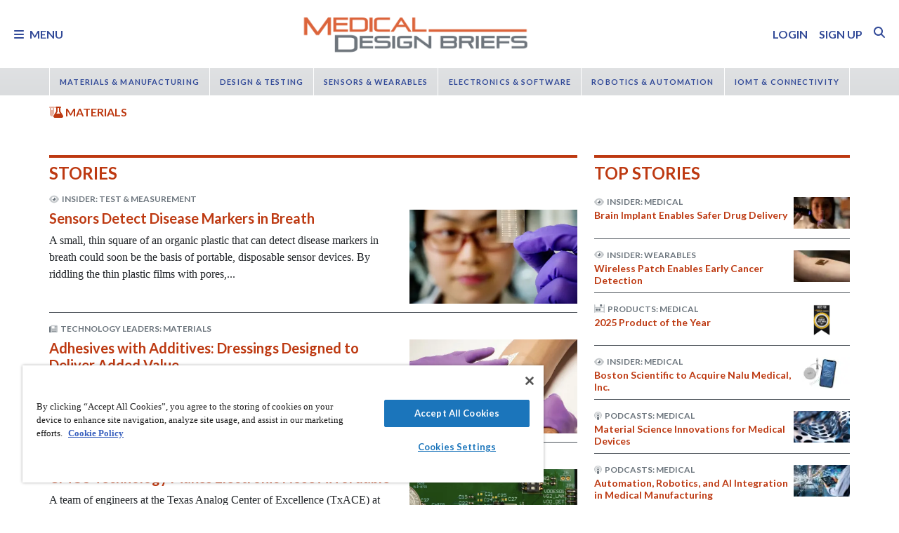

--- FILE ---
content_type: text/html; charset=utf-8
request_url: https://www.medicaldesignbriefs.com/component/ntb_tags/topic/117/25881/mdb/*
body_size: 45598
content:
<!DOCTYPE html>
<html lang="en">
<head>
<meta name="viewport" content="width=device-width, initial-scale=1, shrink-to-fit=no"> <script src="https://cdn-ukwest.onetrust.com/scripttemplates/otSDKStub.js" data-document-language="true"
type="text/javascript" charset="UTF-8" data-domain-script="31039219-1d97-4549-9551-dbd0a9b33f9e"
tb-donotmove></script> <script type="text/javascript" tb-donotmove> function OptanonWrapper() {
}
</script> <link rel="shortcut icon" href="https://static.medicaldesignbriefs.com/templates/mdb_2018/icons/favicon.ico" type="image/x-icon"/> <link rel="apple-touch-icon" sizes="144x144" href="/templates/mdb_2018/icons/apple-touch-icon.png"> <link rel="icon" type="image/png" sizes="32x32" href="https://static.medicaldesignbriefs.com/templates/mdb_2018/icons/favicon-32x32.png"> <link rel="icon" type="image/png" sizes="16x16" href="https://static.medicaldesignbriefs.com/templates/mdb_2018/icons/favicon-16x16.png"> <link rel="manifest" href="/templates/mdb_2018/icons/site.webmanifest"> <link rel="mask-icon" href="/templates/mdb_2018/icons/safari-pinned-tab.svg" color="#dc643b"> <meta name="msapplication-TileColor" content="#ffc40d"> <meta name="theme-color" content="#ffffff"> <link rel="preconnect" href="https://cdnjs.cloudflare.com/"> <link rel="preconnect" href="https://fonts.gstatic.com/"> <link rel="preconnect" href="https://fonts.googleapis.com/"> <link rel="preconnect" href="https://res.cloudinary.com/"> <link rel="preconnect" href="https://kit.fontawesome.com/"> <link rel="preconnect" href="https://kit-pro.fontawesome.com/"> <link rel="preconnect" href="https://www.googletagmanager.com/"> <link rel="preconnect" href="https://www.googletagservices.com/"> <link rel="preconnect" href="https://cdn.shareaholic.net"> <link rel="preconnect" href="https://olytics.omeda.com"> <link rel="preconnect" href="https://securepubads.g.doubleclick.net/"> <link rel="preconnect" href="https://px.ads.linkedin.com"> <link rel="preconnect" href="https://snap.licdn.com"> <link rel="preconnect" href="https://cdn-ukwest.onetrust.com"> <link rel="preload" as="style" href="/templates/mdb_2018/css/template.min.css?t=1760698562" integrity="sha512-9n9c6q5Z6mBZlL2cG80DUFS6oFjXpoTwlV9B7MQtf08HvArkOlks3CO6hMYxNUnhxz7otoYiTkNf/h+syapAYg==" crossorigin="anonymous"
referrerpolicy="no-referrer"/> <link rel="preload" as="script" href="https://cdnjs.cloudflare.com/ajax/libs/cloudinary-core/2.14.0/cloudinary-core-shrinkwrap.min.js" integrity="sha512-4qLBvQYW1qRyAYXGJq3gH49DscJ2MNbjya/izr+j9ftj90Z8UrILmXgBtqtJF7KqlanIO+KtuzBEGb+6Ibnhpw==" crossorigin="anonymous"
referrerpolicy="no-referrer"/> <link rel="preload" as="script" href="https://kit.fontawesome.com/e04325f501.js" crossorigin="anonymous"
referrerpolicy="no-referrer"/> <link rel="preload" as="script" href="https://cdnjs.cloudflare.com/ajax/libs/masonry/4.2.2/masonry.pkgd.min.js" integrity="sha512-JRlcvSZAXT8+5SQQAvklXGJuxXTouyq8oIMaYERZQasB8SBDHZaUbeASsJWpk0UUrf89DP3/aefPPrlMR1h1yQ==" crossorigin="anonymous"
referrerpolicy="no-referrer"/> <link rel="preload" as="script" href="https://cdnjs.cloudflare.com/ajax/libs/lazysizes/5.3.2/lazysizes.min.js" integrity="sha512-q583ppKrCRc7N5O0n2nzUiJ+suUv7Et1JGels4bXOaMFQcamPk9HjdUknZuuFjBNs7tsMuadge5k9RzdmO+1GQ==" crossorigin="anonymous"
referrerpolicy="no-referrer"/> <link rel="preload" as="script" href="https://cdnjs.cloudflare.com/ajax/libs/lazysizes/5.3.2/plugins/print/ls.print.min.js" integrity="sha512-tY3D/iSWSdQE2NSLW/mRWQd/bvHAGjyCLRwSd23sqNbbgVnUaah2t+ZpX7hdBOskZ7PqYvwe4E+qxNARGojJGQ==" crossorigin="anonymous"
referrerpolicy="no-referrer"/> <link rel="preload" as="script" href="https://cdnjs.cloudflare.com/ajax/libs/jquery/3.7.1/jquery.min.js" integrity="sha512-v2CJ7UaYy4JwqLDIrZUI/4hqeoQieOmAZNXBeQyjo21dadnwR+8ZaIJVT8EE2iyI61OV8e6M8PP2/4hpQINQ/g==" crossorigin="anonymous"
referrerpolicy="no-referrer"/> <link rel="preload" as="script" href="https://cdnjs.cloudflare.com/ajax/libs/bootstrap/5.3.8/js/bootstrap.bundle.min.js" integrity="sha512-HvOjJrdwNpDbkGJIG2ZNqDlVqMo77qbs4Me4cah0HoDrfhrbA+8SBlZn1KrvAQw7cILLPFJvdwIgphzQmMm+Pw==" crossorigin="anonymous"
referrerpolicy="no-referrer"/> <link rel="preload" as="script" href="https://cdnjs.cloudflare.com/ajax/libs/limonte-sweetalert2/11.23.0/sweetalert2.all.min.js" integrity="sha512-J+4Nt/+nieSNJjQGCPb8jKf5/wv31QiQM10bOotEHUKc9tB1Pn0gXQS6XXPtDoQhHHao5poTnSByMInzafUqzA==" crossorigin="anonymous"
referrerpolicy="no-referrer"/> <link rel="preload" as="style" href="https://cdnjs.cloudflare.com/ajax/libs/bootstrap-select/1.14.0-beta3/css/bootstrap-select.min.css" integrity="sha512-g2SduJKxa4Lbn3GW+Q7rNz+pKP9AWMR++Ta8fgwsZRCUsawjPvF/BxSMkGS61VsR9yinGoEgrHPGPn2mrj8+4w==" crossorigin="anonymous"
referrerpolicy="no-referrer"/> <link rel="preload" as="script" href="https://cdnjs.cloudflare.com/ajax/libs/bootstrap-select/1.14.0-beta3/js/bootstrap-select.min.js" integrity="sha512-yrOmjPdp8qH8hgLfWpSFhC/+R9Cj9USL8uJxYIveJZGAiedxyIxwNw4RsLDlcjNlIRR4kkHaDHSmNHAkxFTmgg==" crossorigin="anonymous"
referrerpolicy="no-referrer"/> <meta charset="utf-8"> <meta name="robots" content="index, follow"> <meta name="keywords" content="Manufacturing, Prototyping, Surgical Robotics, Custom Manufacturing, Contract Manufacturing, Software, Imaging, Diagnostics, Monitoring, Testing, Rehabilitation, Physical Therapy, Biosensors, Inspection Equipment, Optics, Photonics, Mechanical Components, Surgical Lasers, Materials, Adhesives, Coatings, Implants, Prosthetics, Automation, Controls, Electronics, Drug Delivery, Dispensing"> <meta name="author" content="SAE Media Group"> <meta value="twitter:site" content="@TechBriefsMag"> <meta property="og:type" content="website"> <meta name="description" content="Medical Design Briefs features exclusive coverage of the latest medical and bio medical innovations from NASA, its industry partners, and other major players in medical research and development worldwide. From heart pumps and defibrillators to surgical robots, NASA has developed thousands of medical breakthroughs on the way to space. Articles and product briefs focus on design advances that are shaping the future of health care — improving safety and saving lives while reducing costs. Each issue reports on electronics, sensors, test, measurement, imaging, software, materials, mechanical components, manufacturing, prototyping, and much more."> <title>Home - Medical Design Briefs</title> <link href="https://www.medicaldesignbriefs.com/component/ntb_tags/topic/117/25881/mdb/*" rel="canonical"> <style>/**
* Critical CSS created by criticalcss.com
* file: /css/critical/tags-index.css'
* createdAt : 2025-10-17T11:07:33.000Z
* resultStatus : GOOD
* originalSize : 341222
* size : 0
* validationStatus : GOOD
*/
@charset "UTF-8";@font-face{font-family:Lato;font-style:normal;font-weight:400;font-display:swap;src:url(https://fonts.gstatic.com/s/lato/v25/S6uyw4BMUTPHjx4wWw.ttf) format('truetype')}@font-face{font-family:Lato;font-style:normal;font-weight:700;font-display:swap;src:url(https://fonts.gstatic.com/s/lato/v25/S6u9w4BMUTPHh6UVSwiPHA.ttf) format('truetype')}:root{--bs-blue:#0d6efd;--bs-indigo:#6610f2;--bs-purple:#6f42c1;--bs-pink:#d63384;--bs-red:#dc3545;--bs-orange:#fd7e14;--bs-yellow:#ffc107;--bs-green:#198754;--bs-teal:#20c997;--bs-cyan:#0dcaf0;--bs-black:#000;--bs-white:#fff;--bs-gray:#6c757d;--bs-gray-dark:#343a40;--bs-gray-100:#f8f9fa;--bs-gray-200:#e9ecef;--bs-gray-300:#dee2e6;--bs-gray-400:#ced4da;--bs-gray-500:#adb5bd;--bs-gray-600:#6c757d;--bs-gray-700:#495057;--bs-gray-800:#343a40;--bs-gray-900:#212529;--bs-primary:#324a98;--bs-secondary:#6c757d;--bs-success:#198754;--bs-info:#0dcaf0;--bs-warning:#ffc107;--bs-danger:#e60000;--bs-light:#f8f9fa;--bs-dark:#212529;--bs-inverse:#fff;--bs-navbar:#dadcde;--bs-navitem:#fff;--bs-lightgray:#e9ecef;--bs-color-indigo:#6610f2;--bs-color-cyan:#0dcaf0;--bs-color-blue:#0d6efd;--bs-color-orange:#fd7e14;--bs-color-red:#dc3545;--bs-color-yellow:#ffc107;--bs-color-teal:#20c997;--bs-color-green:#198754;--bs-color-pink:#d63384;--bs-color-black:#000;--bs-color-white:#fff;--bs-color-gray:#6c757d;--bs-color-gray-dark:#343a40;--bs-notice:#0dcaf0;--bs-primary-rgb:50,74,152;--bs-secondary-rgb:108,117,125;--bs-success-rgb:25,135,84;--bs-info-rgb:13,202,240;--bs-warning-rgb:255,193,7;--bs-danger-rgb:230,0,0;--bs-light-rgb:248,249,250;--bs-dark-rgb:33,37,41;--bs-inverse-rgb:255,255,255;--bs-navbar-rgb:218,220,222;--bs-navitem-rgb:255,255,255;--bs-lightgray-rgb:233,236,239;--bs-color-indigo-rgb:102,16,242;--bs-color-cyan-rgb:13,202,240;--bs-color-blue-rgb:13,110,253;--bs-color-orange-rgb:253,126,20;--bs-color-red-rgb:220,53,69;--bs-color-yellow-rgb:255,193,7;--bs-color-teal-rgb:32,201,151;--bs-color-green-rgb:25,135,84;--bs-color-pink-rgb:214,51,132;--bs-color-black-rgb:0,0,0;--bs-color-white-rgb:255,255,255;--bs-color-gray-rgb:108,117,125;--bs-color-gray-dark-rgb:52,58,64;--bs-notice-rgb:13,202,240;--bs-primary-text-emphasis:rgb(75.6, 22.8, 6.8);--bs-secondary-text-emphasis:rgb(20, 29.6, 60.8);--bs-success-text-emphasis:rgb(10, 54, 33.6);--bs-info-text-emphasis:rgb(5.2, 80.8, 96);--bs-warning-text-emphasis:rgb(102, 77.2, 2.8);--bs-danger-text-emphasis:#5c0000;--bs-light-text-emphasis:#495057;--bs-dark-text-emphasis:#495057;--bs-inverse-text-emphasis:black;--bs-navbar-text-emphasis:rgb(20, 29.6, 60.8);--bs-navitem-text-emphasis:#666666;--bs-lightgray-text-emphasis:rgb(93.2, 94.4, 95.6);--bs-color-indigo-text-emphasis:rgb(40.8, 6.4, 96.8);--bs-color-cyan-text-emphasis:rgb(5.2, 80.8, 96);--bs-color-blue-text-emphasis:rgb(5.2, 44, 101.2);--bs-color-orange-text-emphasis:rgb(101.2, 50.4, 8);--bs-color-red-text-emphasis:rgb(88, 21.2, 27.6);--bs-color-yellow-text-emphasis:rgb(102, 77.2, 2.8);--bs-color-teal-text-emphasis:rgb(12.8, 80.4, 60.4);--bs-color-green-text-emphasis:rgb(10, 54, 33.6);--bs-color-pink-text-emphasis:rgb(85.6, 20.4, 52.8);--bs-color-black-text-emphasis:black;--bs-color-white-text-emphasis:#666666;--bs-color-gray-text-emphasis:rgb(43.2, 46.8, 50);--bs-color-gray-dark-text-emphasis:rgb(20.8, 23.2, 25.6);--bs-primary-bg-subtle:rgb(241.8, 215.4, 207.4);--bs-secondary-bg-subtle:rgb(214, 218.8, 234.4);--bs-success-bg-subtle:rgb(209, 231, 220.8);--bs-info-bg-subtle:rgb(206.6, 244.4, 252);--bs-warning-bg-subtle:rgb(255, 242.6, 205.4);--bs-danger-bg-subtle:#facccc;--bs-light-bg-subtle:rgb(251.5, 252, 252.5);--bs-dark-bg-subtle:#ced4da;--bs-inverse-bg-subtle:#cccccc;--bs-navbar-bg-subtle:rgb(214, 218.8, 234.4);--bs-navitem-bg-subtle:white;--bs-lightgray-bg-subtle:rgb(250.6, 251.2, 251.8);--bs-color-indigo-bg-subtle:rgb(224.4, 207.2, 252.4);--bs-color-cyan-bg-subtle:rgb(206.6, 244.4, 252);--bs-color-blue-bg-subtle:rgb(206.6, 226, 254.6);--bs-color-orange-bg-subtle:rgb(254.6, 229.2, 208);--bs-color-red-bg-subtle:rgb(248, 214.6, 217.8);--bs-color-yellow-bg-subtle:rgb(255, 242.6, 205.4);--bs-color-teal-bg-subtle:rgb(210.4, 244.2, 234.2);--bs-color-green-bg-subtle:rgb(209, 231, 220.8);--bs-color-pink-bg-subtle:rgb(246.8, 214.2, 230.4);--bs-color-black-bg-subtle:#cccccc;--bs-color-white-bg-subtle:white;--bs-color-gray-bg-subtle:rgb(225.6, 227.4, 229);--bs-color-gray-dark-bg-subtle:rgb(214.4, 215.6, 216.8);--bs-primary-border-subtle:rgb(228.6, 175.8, 159.8);--bs-secondary-border-subtle:rgb(173, 182.6, 213.8);--bs-success-border-subtle:rgb(163, 207, 186.6);--bs-info-border-subtle:rgb(158.2, 233.8, 249);--bs-warning-border-subtle:rgb(255, 230.2, 155.8);--bs-danger-border-subtle:#f59999;--bs-light-border-subtle:#e9ecef;--bs-dark-border-subtle:#dadcde;--bs-inverse-border-subtle:#999999;--bs-navbar-border-subtle:rgb(173, 182.6, 213.8);--bs-navitem-border-subtle:white;--bs-lightgray-border-subtle:rgb(246.2, 247.4, 248.6);--bs-color-indigo-border-subtle:rgb(193.8, 159.4, 249.8);--bs-color-cyan-border-subtle:rgb(158.2, 233.8, 249);--bs-color-blue-border-subtle:rgb(158.2, 197, 254.2);--bs-color-orange-border-subtle:rgb(254.2, 203.4, 161);--bs-color-red-border-subtle:rgb(241, 174.2, 180.6);--bs-color-yellow-border-subtle:rgb(255, 230.2, 155.8);--bs-color-teal-border-subtle:rgb(165.8, 233.4, 213.4);--bs-color-green-border-subtle:rgb(163, 207, 186.6);--bs-color-pink-border-subtle:rgb(238.6, 173.4, 205.8);--bs-color-black-border-subtle:#999999;--bs-color-white-border-subtle:white;--bs-color-gray-border-subtle:rgb(196.2, 199.8, 203);--bs-color-gray-dark-border-subtle:rgb(173.8, 176.2, 178.6);--bs-white-rgb:255,255,255;--bs-black-rgb:0,0,0;--bs-font-sans-serif:"Lato",sans-serif;--bs-font-monospace:SFMono-Regular,Menlo,Monaco,Consolas,"Liberation Mono","Courier New",monospace;--bs-gradient:linear-gradient(180deg, rgba(255, 255, 255, 0.15), rgba(255, 255, 255, 0));--bs-body-font-family:"Lucida Bright",Lucidabright,"Lucida Serif",Lucida,Palatino,"Times New Roman",Times,serif;--bs-body-font-size:1rem;--bs-body-font-weight:400;--bs-body-line-height:1.5;--bs-body-color:#212529;--bs-body-color-rgb:33,37,41;--bs-body-bg:#fff;--bs-body-bg-rgb:255,255,255;--bs-emphasis-color:#000;--bs-emphasis-color-rgb:0,0,0;--bs-secondary-color:rgba(33, 37, 41, 0.75);--bs-secondary-color-rgb:33,37,41;--bs-secondary-bg:#e9ecef;--bs-secondary-bg-rgb:233,236,239;--bs-tertiary-color:rgba(33, 37, 41, 0.5);--bs-tertiary-color-rgb:33,37,41;--bs-tertiary-bg:#f8f9fa;--bs-tertiary-bg-rgb:248,249,250;--bs-heading-color:#bd3911;--bs-link-color:#bd3911;--bs-link-color-rgb:189,57,17;--bs-link-decoration:none;--bs-link-hover-color:rgb(151.2, 45.6, 13.6);--bs-link-hover-color-rgb:151,46,14;--bs-link-hover-decoration:underline;--bs-code-color:#d63384;--bs-highlight-color:#212529;--bs-highlight-bg:rgb(255, 242.6, 205.4);--bs-border-width:1px;--bs-border-style:solid;--bs-border-color:#ced4da;--bs-border-color-translucent:rgba(0, 0, 0, 0.175);--bs-border-radius:0.375rem;--bs-border-radius-sm:0.25rem;--bs-border-radius-lg:0.5rem;--bs-border-radius-xl:1rem;--bs-border-radius-xxl:2rem;--bs-border-radius-2xl:var(--bs-border-radius-xxl);--bs-border-radius-pill:50rem;--bs-box-shadow:0 0.5rem 1rem rgba(0, 0, 0, 0.15);--bs-box-shadow-sm:0 0.125rem 0.25rem rgba(0, 0, 0, 0.075);--bs-box-shadow-lg:0 1rem 3rem rgba(0, 0, 0, 0.175);--bs-box-shadow-inset:inset 0 1px 2px rgba(0, 0, 0, 0.075);--bs-focus-ring-width:0.25rem;--bs-focus-ring-opacity:0.25;--bs-focus-ring-color:rgba(189, 57, 17, 0.25);--bs-form-valid-color:#198754;--bs-form-valid-border-color:#198754;--bs-form-invalid-color:#e60000;--bs-form-invalid-border-color:#e60000;--bs-breakpoint-xs:0;--bs-breakpoint-sm:576px;--bs-breakpoint-md:768px;--bs-breakpoint-lg:992px;--bs-breakpoint-xl:1200px;--bs-breakpoint-xxl:1400px}*,::after,::before{box-sizing:border-box}@media (prefers-reduced-motion:no-preference){:root{scroll-behavior:smooth}}body{margin:0;font-family:var(--bs-body-font-family);font-size:var(--bs-body-font-size);font-weight:var(--bs-body-font-weight);line-height:var(--bs-body-line-height);color:var(--bs-body-color);text-align:var(--bs-body-text-align);background-color:var(--bs-body-bg);-webkit-text-size-adjust:100%;padding-top:150px}hr{margin:1rem 0;color:inherit;border:0;border-top:var(--bs-border-width) solid #6c757d;opacity:.25}h1,h4,h5,h6{margin-top:0;margin-bottom:.5rem;font-family:Lato,sans-serif;font-weight:700;line-height:1.2;color:var(--bs-heading-color)}h1{font-size:calc(1.325rem + .9vw)}@media (min-width:1200px){h1{font-size:2rem}}h4{font-size:calc(1.275rem + .3vw)}@media (min-width:1200px){h4{font-size:1.5rem}}h5{font-size:1.25rem}h6{font-size:1rem}p{margin-top:0}ol,ul{padding-left:2rem;margin-top:0}ol,p,ul{margin-bottom:1rem}a{color:rgba(var(--bs-link-color-rgb),var(--bs-link-opacity,1));text-decoration:none}img{vertical-align:middle;max-width:100%;height:auto}label{display:inline-block}button{border-radius:0;text-transform:none;margin:0;font-size:inherit;line-height:inherit}input{margin:0;font-family:inherit;font-size:inherit;line-height:inherit}[type=button],[type=submit],button{-webkit-appearance:button}::-moz-focus-inner{padding:0;border-style:none}::-webkit-datetime-edit-day-field,::-webkit-datetime-edit-fields-wrapper,::-webkit-datetime-edit-hour-field,::-webkit-datetime-edit-minute,::-webkit-datetime-edit-month-field,::-webkit-datetime-edit-text,::-webkit-datetime-edit-year-field{padding:0}::-webkit-inner-spin-button{height:auto}::-webkit-search-decoration{-webkit-appearance:none}::-webkit-color-swatch-wrapper{padding:0}::file-selector-button{font:inherit;-webkit-appearance:button}iframe{border:0}.container,.container-fluid{--bs-gutter-x:1.5rem;--bs-gutter-y:0;width:100%;padding-right:calc(var(--bs-gutter-x)*.5);padding-left:calc(var(--bs-gutter-x)*.5);margin-right:auto;margin-left:auto}@media (min-width:576px){.container{max-width:540px}}@media (min-width:768px){.container{max-width:720px}}@media (min-width:992px){.container{max-width:960px}}@media (min-width:1200px){.container{max-width:1140px}}@media (min-width:1400px){.container{max-width:1320px}}.row{--bs-gutter-x:1.5rem;--bs-gutter-y:0;display:flex;flex-wrap:wrap;margin-top:calc(-1*var(--bs-gutter-y));margin-right:calc(-.5*var(--bs-gutter-x));margin-left:calc(-.5*var(--bs-gutter-x))}.row>*{flex-shrink:0;width:100%;max-width:100%;padding-right:calc(var(--bs-gutter-x)*.5);padding-left:calc(var(--bs-gutter-x)*.5);margin-top:var(--bs-gutter-y)}.col{flex:1 0 0}.col-2,.col-3{flex:0 0 auto;width:16.66666667%}.col-3{width:25%}.col-5{flex:0 0 auto;width:41.66666667%}.col-8{flex:0 0 auto;width:66.66666667%}.col-10{flex:0 0 auto;width:83.33333333%}.col-12{flex:0 0 auto;width:100%}.g-0{--bs-gutter-x:0;--bs-gutter-y:0}@media (min-width:576px){.col-sm-6{flex:0 0 auto;width:50%}.col-sm-10{flex:0 0 auto;width:83.33333333%}}@media (min-width:768px){.col-md-5{flex:0 0 auto;width:41.66666667%}.col-md-6{flex:0 0 auto;width:50%}.col-md-7{flex:0 0 auto;width:58.33333333%}#ntb-tags-level-topic .marquee>div:first-child{flex:0 0 auto;width:75%}}@media (min-width:992px){.col-lg-4{flex:0 0 auto;width:33.33333333%}.col-lg-5{flex:0 0 auto;width:41.66666667%}.col-lg-7,.col-lg-8{flex:0 0 auto;width:58.33333333%}.col-lg-8{width:66.66666667%}}@media (min-width:1200px){.col-xl-4{flex:0 0 auto;width:33.33333333%}.col-xl-8{flex:0 0 auto;width:66.66666667%}}.form-control{display:block;width:100%;padding:.375rem .75rem;font-size:1rem;font-weight:400;line-height:1.5;color:var(--bs-body-color);-webkit-appearance:none;-moz-appearance:none;appearance:none;background-color:var(--bs-body-bg);background-clip:padding-box;border:var(--bs-border-width) solid var(--bs-border-color);border-radius:var(--bs-border-radius);box-shadow:var(--bs-box-shadow-inset)}.form-control::-webkit-date-and-time-value{min-width:85px;height:1.5em;margin:0}.form-control::-webkit-datetime-edit{display:block;padding:0}.form-control::-moz-placeholder{color:var(--bs-secondary-color);opacity:1}.form-floating{position:relative}.form-floating>.form-control{height:calc(3.5rem + calc(var(--bs-border-width)*2));min-height:calc(3.5rem + calc(var(--bs-border-width)*2));line-height:1.25;padding:1rem .75rem}.form-floating>label{position:absolute;top:0;left:0;z-index:2;max-width:100%;height:100%;padding:1rem .75rem;overflow:hidden;color:rgba(var(--bs-body-color-rgb),.65);text-align:start;text-overflow:ellipsis;white-space:nowrap;border:var(--bs-border-width) solid transparent;transform-origin:0 0}.form-floating>.form-control::-moz-placeholder{color:transparent}.form-floating>.form-control:-webkit-autofill{padding-top:1.625rem;padding-bottom:.625rem}.form-floating>.form-control:-webkit-autofill~label{transform:scale(.85) translateY(-.5rem) translateX(.15rem)}.input-group{position:relative;display:flex;flex-wrap:wrap;align-items:stretch;width:100%}.input-group>.form-floating{position:relative;flex:1 1 auto;width:1%;min-width:0}.input-group .btn{position:relative;z-index:2}.input-group:not(.has-validation)>.form-floating:not(:last-child)>.form-control{border-top-right-radius:0;border-bottom-right-radius:0}.input-group>:not(:first-child):not(.dropdown-menu):not(.valid-tooltip):not(.valid-feedback):not(.invalid-tooltip):not(.invalid-feedback){margin-left:calc(-1*var(--bs-border-width));border-top-left-radius:0;border-bottom-left-radius:0}.btn{color:var(--bs-btn-color);background-color:var(--bs-btn-bg);--bs-btn-padding-x:0.75rem;--bs-btn-padding-y:0.375rem;--bs-btn-font-size:1rem;--bs-btn-font-weight:400;--bs-btn-line-height:1.5;--bs-btn-color:var(--bs-body-color);--bs-btn-bg:transparent;--bs-btn-border-width:var(--bs-border-width);--bs-btn-border-color:transparent;--bs-btn-border-radius:var(--bs-border-radius);--bs-btn-hover-border-color:transparent;--bs-btn-box-shadow:inset 0 1px 0 rgba(255, 255, 255, 0.15),0 1px 1px rgba(0, 0, 0, 0.075);--bs-btn-disabled-opacity:0.65;--bs-btn-focus-box-shadow:0 0 0 0.25rem rgba(var(--bs-btn-focus-shadow-rgb), .5);display:inline-block;padding:var(--bs-btn-padding-y) var(--bs-btn-padding-x);font-family:var(--bs-btn-font-family);font-size:var(--bs-btn-font-size);font-weight:var(--bs-btn-font-weight);line-height:var(--bs-btn-line-height);text-align:center;vertical-align:middle;border:var(--bs-btn-border-width) solid var(--bs-btn-border-color);border-radius:var(--bs-btn-border-radius);background-image:var(--bs-gradient);box-shadow:var(--bs-btn-box-shadow)}.btn-primary{--bs-btn-bg:#324a98;--bs-btn-border-color:#324a98;--bs-btn-hover-bg:rgb(42.5, 62.9, 129.2);--bs-btn-hover-border-color:rgb(40, 59.2, 121.6);--bs-btn-focus-shadow-rgb:81,101,167;--bs-btn-active-bg:rgb(40, 59.2, 121.6);--bs-btn-active-border-color:rgb(37.5, 55.5, 114);--bs-btn-disabled-bg:#324a98;--bs-btn-disabled-border-color:#324a98}.btn-primary,.btn-secondary{--bs-btn-color:#fff;--bs-btn-hover-color:#fff;--bs-btn-active-color:#fff;--bs-btn-active-shadow:inset 0 3px 5px rgba(0, 0, 0, 0.125);--bs-btn-disabled-color:#fff}.btn-secondary{--bs-btn-bg:#6c757d;--bs-btn-border-color:#6c757d;--bs-btn-hover-bg:rgb(91.8, 99.45, 106.25);--bs-btn-hover-border-color:rgb(86.4, 93.6, 100);--bs-btn-focus-shadow-rgb:130,138,145;--bs-btn-active-bg:rgb(86.4, 93.6, 100);--bs-btn-active-border-color:rgb(81, 87.75, 93.75);--bs-btn-disabled-bg:#6c757d;--bs-btn-disabled-border-color:#6c757d}.btn-link{--bs-btn-font-weight:400;--bs-btn-color:var(--bs-link-color);--bs-btn-bg:transparent;--bs-btn-border-color:transparent;--bs-btn-hover-color:var(--bs-link-hover-color);--bs-btn-hover-border-color:transparent;--bs-btn-active-color:var(--bs-link-hover-color);--bs-btn-active-border-color:transparent;--bs-btn-disabled-color:#6c757d;--bs-btn-disabled-border-color:transparent;--bs-btn-box-shadow:0 0 0 #000;--bs-btn-focus-shadow-rgb:199,87,53;text-decoration:none;background-image:none}.btn-sm{--bs-btn-padding-y:0.25rem;--bs-btn-padding-x:0.5rem;--bs-btn-font-size:0.875rem;--bs-btn-border-radius:var(--bs-border-radius-sm)}.fade:not(.show){opacity:0}.collapse:not(.show){display:none}.nav{--bs-nav-link-padding-x:0.7rem;--bs-nav-link-padding-y:0.7rem;--bs-nav-link-color:var(--bs-link-color);--bs-nav-link-hover-color:var(--bs-link-hover-color);--bs-nav-link-disabled-color:var(--bs-secondary-color);display:flex;flex-wrap:wrap;padding-left:0;margin-bottom:0;list-style:none}.nav-link{display:block;padding:var(--bs-nav-link-padding-y) var(--bs-nav-link-padding-x);font-size:var(--bs-nav-link-font-size);font-weight:var(--bs-nav-link-font-weight);color:var(--bs-nav-link-color);background:0 0;border:0}.nav-fill .nav-item{flex:1 1 auto;text-align:center}.nav-fill .nav-item .nav-link{width:100%}.navbar{--bs-navbar-padding-x:0;--bs-navbar-padding-y:0.5rem;--bs-navbar-color:rgba(var(--bs-emphasis-color-rgb), 0.65);--bs-navbar-hover-color:rgba(var(--bs-emphasis-color-rgb), 0.8);--bs-navbar-disabled-color:rgba(var(--bs-emphasis-color-rgb), 0.3);--bs-navbar-active-color:rgba(var(--bs-emphasis-color-rgb), 1);--bs-navbar-brand-padding-y:0.5125rem;--bs-navbar-brand-margin-end:1rem;--bs-navbar-brand-font-size:1.25rem;--bs-navbar-brand-color:rgba(var(--bs-emphasis-color-rgb), 1);--bs-navbar-brand-hover-color:rgba(var(--bs-emphasis-color-rgb), 1);--bs-navbar-nav-link-padding-x:0.5rem;--bs-navbar-toggler-padding-y:0.25rem;--bs-navbar-toggler-padding-x:0.75rem;--bs-navbar-toggler-font-size:1.25rem;--bs-navbar-toggler-icon-bg:url("data:image/svg+xml,%3csvg xmlns='http://www.w3.org/2000/svg' viewBox='0 0 30 30'%3e%3cpath stroke='rgba%2833, 37, 41, 0.75%29' stroke-linecap='round' stroke-miterlimit='10' stroke-width='2' d='M4 7h22M4 15h22M4 23h22'/%3e%3c/svg%3e");--bs-navbar-toggler-border-color:rgba(var(--bs-emphasis-color-rgb), 0.15);--bs-navbar-toggler-border-radius:var(--bs-border-radius);--bs-navbar-toggler-focus-width:0.25rem;position:relative;display:flex;flex-wrap:wrap;align-items:center;justify-content:space-between;padding:var(--bs-navbar-padding-y) var(--bs-navbar-padding-x);background-image:var(--bs-gradient);font-family:Lato,sans-serif;font-weight:700}.navbar>.container,.navbar>.container-fluid{display:flex;flex-wrap:inherit;align-items:center;justify-content:space-between}.navbar-brand{padding-top:var(--bs-navbar-brand-padding-y);padding-bottom:var(--bs-navbar-brand-padding-y);margin-right:var(--bs-navbar-brand-margin-end);font-size:var(--bs-navbar-brand-font-size);color:var(--bs-navbar-brand-color);white-space:nowrap}.navbar-nav{--bs-nav-link-padding-x:0;--bs-nav-link-padding-y:0.7rem;--bs-nav-link-color:var(--bs-navbar-color);--bs-nav-link-hover-color:var(--bs-navbar-hover-color);--bs-nav-link-disabled-color:var(--bs-navbar-disabled-color);display:flex;flex-direction:column;padding-left:0;margin-bottom:0;list-style:none}.navbar-collapse{flex-grow:1;flex-basis:100%;align-items:center}.navbar-toggler{padding:var(--bs-navbar-toggler-padding-y) var(--bs-navbar-toggler-padding-x);font-size:var(--bs-navbar-toggler-font-size);line-height:1;color:var(--bs-navbar-color);background-color:transparent;border:var(--bs-border-width) solid var(--bs-navbar-toggler-border-color);border-radius:var(--bs-navbar-toggler-border-radius)}@media (min-width:576px){.navbar-expand-sm{flex-wrap:nowrap;justify-content:flex-start}.navbar-expand-sm .navbar-nav{flex-direction:row}.navbar-expand-sm .navbar-nav .nav-link{padding-right:var(--bs-navbar-nav-link-padding-x);padding-left:var(--bs-navbar-nav-link-padding-x)}.navbar-expand-sm .navbar-collapse{display:flex!important;flex-basis:auto}.navbar-expand-sm .navbar-toggler{display:none}}body:before{display:none}.navbar-dark{--bs-navbar-color:#324a98;--bs-navbar-hover-color:#4d4d4f;--bs-navbar-disabled-color:rgba(255, 255, 255, 0.25);--bs-navbar-active-color:#324a98;--bs-navbar-brand-color:#324a98;--bs-navbar-brand-hover-color:#324a98;--bs-navbar-toggler-border-color:transparent;--bs-navbar-toggler-icon-bg:none}.breadcrumb{display:flex;list-style:none;--bs-breadcrumb-padding-x:0;--bs-breadcrumb-padding-y:0.5rem;--bs-breadcrumb-margin-bottom:0;--bs-breadcrumb-font-size:0.75rem;--bs-breadcrumb-bg:transparent;--bs-breadcrumb-divider-color:var(--bs-secondary-color);--bs-breadcrumb-item-padding-x:0.5rem;--bs-breadcrumb-item-active-color:var(--bs-secondary-color);flex-wrap:wrap;padding:var(--bs-breadcrumb-padding-y) var(--bs-breadcrumb-padding-x);margin-bottom:var(--bs-breadcrumb-margin-bottom);font-size:var(--bs-breadcrumb-font-size);background-color:var(--bs-breadcrumb-bg);border-radius:var(--bs-breadcrumb-border-radius)}.breadcrumb-item+.breadcrumb-item{padding-left:var(--bs-breadcrumb-item-padding-x)}.breadcrumb-item+.breadcrumb-item::before{float:left;padding-right:var(--bs-breadcrumb-item-padding-x);color:var(--bs-breadcrumb-divider-color);content:var(--bs-breadcrumb-divider, "|")}.breadcrumb-item.active{color:var(--bs-breadcrumb-item-active-color)}.alert{--bs-alert-bg:transparent;--bs-alert-padding-x:1rem;--bs-alert-padding-y:1rem;--bs-alert-margin-bottom:1rem;--bs-alert-color:inherit;--bs-alert-border-color:transparent;--bs-alert-border:var(--bs-border-width) solid var(--bs-alert-border-color);--bs-alert-border-radius:var(--bs-border-radius);--bs-alert-link-color:inherit;position:relative;padding:var(--bs-alert-padding-y) var(--bs-alert-padding-x);margin-bottom:var(--bs-alert-margin-bottom);color:var(--bs-alert-color);background-color:var(--bs-alert-bg);border:var(--bs-alert-border);border-radius:var(--bs-alert-border-radius)}.alert-heading{color:inherit}.alert-link{font-weight:700;color:var(--bs-alert-link-color)}.alert-dismissible{padding-right:3rem}.alert-dismissible .btn-close{position:absolute;top:0;right:0;z-index:2;padding:1.25rem 1rem}.alert-primary{--bs-alert-color:var(--bs-primary-text-emphasis);--bs-alert-bg:var(--bs-primary-bg-subtle);--bs-alert-border-color:var(--bs-primary-border-subtle);--bs-alert-link-color:var(--bs-primary-text-emphasis)}.alert-secondary{--bs-alert-color:var(--bs-secondary-text-emphasis);--bs-alert-bg:var(--bs-secondary-bg-subtle);--bs-alert-border-color:var(--bs-secondary-border-subtle);--bs-alert-link-color:var(--bs-secondary-text-emphasis)}.alert-native,.alert-success,.alert-validation{--bs-alert-color:var(--bs-success-text-emphasis);--bs-alert-bg:var(--bs-success-bg-subtle);--bs-alert-border-color:var(--bs-success-border-subtle);--bs-alert-link-color:var(--bs-success-text-emphasis)}.alert-info{--bs-alert-color:var(--bs-info-text-emphasis);--bs-alert-bg:var(--bs-info-bg-subtle);--bs-alert-border-color:var(--bs-info-border-subtle);--bs-alert-link-color:var(--bs-info-text-emphasis)}.alert-warning{--bs-alert-color:var(--bs-warning-text-emphasis);--bs-alert-bg:var(--bs-warning-bg-subtle);--bs-alert-border-color:var(--bs-warning-border-subtle);--bs-alert-link-color:var(--bs-warning-text-emphasis)}.alert-danger,.alert-error{--bs-alert-color:var(--bs-danger-text-emphasis);--bs-alert-bg:var(--bs-danger-bg-subtle);--bs-alert-border-color:var(--bs-danger-border-subtle);--bs-alert-link-color:var(--bs-danger-text-emphasis)}.alert-light{--bs-alert-color:var(--bs-light-text-emphasis);--bs-alert-bg:var(--bs-light-bg-subtle);--bs-alert-border-color:var(--bs-light-border-subtle);--bs-alert-link-color:var(--bs-light-text-emphasis)}.alert-cleanup,.alert-dark{--bs-alert-color:var(--bs-dark-text-emphasis);--bs-alert-bg:var(--bs-dark-bg-subtle);--bs-alert-border-color:var(--bs-dark-border-subtle);--bs-alert-link-color:var(--bs-dark-text-emphasis)}.alert-inverse{--bs-alert-color:var(--bs-inverse-text-emphasis);--bs-alert-bg:var(--bs-inverse-bg-subtle);--bs-alert-border-color:var(--bs-inverse-border-subtle);--bs-alert-link-color:var(--bs-inverse-text-emphasis)}.alert-navbar{--bs-alert-color:var(--bs-navbar-text-emphasis);--bs-alert-bg:var(--bs-navbar-bg-subtle);--bs-alert-border-color:var(--bs-navbar-border-subtle);--bs-alert-link-color:var(--bs-navbar-text-emphasis)}.alert-navitem{--bs-alert-color:var(--bs-navitem-text-emphasis);--bs-alert-bg:var(--bs-navitem-bg-subtle);--bs-alert-border-color:var(--bs-navitem-border-subtle);--bs-alert-link-color:var(--bs-navitem-text-emphasis)}.alert-lightgray{--bs-alert-color:var(--bs-lightgray-text-emphasis);--bs-alert-bg:var(--bs-lightgray-bg-subtle);--bs-alert-border-color:var(--bs-lightgray-border-subtle);--bs-alert-link-color:var(--bs-lightgray-text-emphasis)}.alert-advertising,.alert-color-indigo{--bs-alert-color:var(--bs-color-indigo-text-emphasis);--bs-alert-bg:var(--bs-color-indigo-bg-subtle);--bs-alert-border-color:var(--bs-color-indigo-border-subtle);--bs-alert-link-color:var(--bs-color-indigo-text-emphasis)}.alert-color-cyan{--bs-alert-color:var(--bs-color-cyan-text-emphasis);--bs-alert-bg:var(--bs-color-cyan-bg-subtle);--bs-alert-border-color:var(--bs-color-cyan-border-subtle);--bs-alert-link-color:var(--bs-color-cyan-text-emphasis)}.alert-color-blue,.alert-criticalcss{--bs-alert-color:var(--bs-color-blue-text-emphasis);--bs-alert-bg:var(--bs-color-blue-bg-subtle);--bs-alert-border-color:var(--bs-color-blue-border-subtle);--bs-alert-link-color:var(--bs-color-blue-text-emphasis)}.alert-cache,.alert-color-orange{--bs-alert-color:var(--bs-color-orange-text-emphasis);--bs-alert-bg:var(--bs-color-orange-bg-subtle);--bs-alert-border-color:var(--bs-color-orange-border-subtle);--bs-alert-link-color:var(--bs-color-orange-text-emphasis)}.alert-color-red{--bs-alert-color:var(--bs-color-red-text-emphasis);--bs-alert-bg:var(--bs-color-red-bg-subtle);--bs-alert-border-color:var(--bs-color-red-border-subtle);--bs-alert-link-color:var(--bs-color-red-text-emphasis)}.alert-cdnjs,.alert-color-yellow,.alert-image{--bs-alert-color:var(--bs-color-yellow-text-emphasis);--bs-alert-bg:var(--bs-color-yellow-bg-subtle);--bs-alert-border-color:var(--bs-color-yellow-border-subtle);--bs-alert-link-color:var(--bs-color-yellow-text-emphasis)}.alert-color-teal,.alert-topic{--bs-alert-color:var(--bs-color-teal-text-emphasis);--bs-alert-bg:var(--bs-color-teal-bg-subtle);--bs-alert-border-color:var(--bs-color-teal-border-subtle);--bs-alert-link-color:var(--bs-color-teal-text-emphasis)}.alert-color-green,.alert-notice{--bs-alert-color:var(--bs-color-green-text-emphasis);--bs-alert-bg:var(--bs-color-green-bg-subtle);--bs-alert-border-color:var(--bs-color-green-border-subtle);--bs-alert-link-color:var(--bs-color-green-text-emphasis)}.alert-cloudinary,.alert-color-pink{--bs-alert-color:var(--bs-color-pink-text-emphasis);--bs-alert-bg:var(--bs-color-pink-bg-subtle);--bs-alert-border-color:var(--bs-color-pink-border-subtle);--bs-alert-link-color:var(--bs-color-pink-text-emphasis)}.alert-color-black{--bs-alert-color:var(--bs-color-black-text-emphasis);--bs-alert-bg:var(--bs-color-black-bg-subtle);--bs-alert-border-color:var(--bs-color-black-border-subtle);--bs-alert-link-color:var(--bs-color-black-text-emphasis)}.alert-color-white{--bs-alert-color:var(--bs-color-white-text-emphasis);--bs-alert-bg:var(--bs-color-white-bg-subtle);--bs-alert-border-color:var(--bs-color-white-border-subtle);--bs-alert-link-color:var(--bs-color-white-text-emphasis)}.alert-color-gray{--bs-alert-color:var(--bs-color-gray-text-emphasis);--bs-alert-bg:var(--bs-color-gray-bg-subtle);--bs-alert-border-color:var(--bs-color-gray-border-subtle);--bs-alert-link-color:var(--bs-color-gray-text-emphasis)}.alert-color-gray-dark{--bs-alert-color:var(--bs-color-gray-dark-text-emphasis);--bs-alert-bg:var(--bs-color-gray-dark-bg-subtle);--bs-alert-border-color:var(--bs-color-gray-dark-border-subtle);--bs-alert-link-color:var(--bs-color-gray-dark-text-emphasis)}.alert-notice{--bs-alert-color:var(--bs-notice-text-emphasis);--bs-alert-bg:var(--bs-notice-bg-subtle);--bs-alert-border-color:var(--bs-notice-border-subtle);--bs-alert-link-color:var(--bs-notice-text-emphasis)}.btn-close{color:var(--bs-btn-close-color);--bs-btn-close-color:#000;--bs-btn-close-bg:url("data:image/svg+xml,%3csvg xmlns='http://www.w3.org/2000/svg' viewBox='0 0 16 16' fill='%23000'%3e%3cpath d='M.293.293a1 1 0 0 1 1.414 0L8 6.586 14.293.293a1 1 0 1 1 1.414 1.414L9.414 8l6.293 6.293a1 1 0 0 1-1.414 1.414L8 9.414l-6.293 6.293a1 1 0 0 1-1.414-1.414L6.586 8 .293 1.707a1 1 0 0 1 0-1.414'/%3e%3c/svg%3e");--bs-btn-close-opacity:0.5;--bs-btn-close-hover-opacity:0.75;--bs-btn-close-focus-shadow:0 0 0 0.25rem rgba(189, 57, 17, 0.25);--bs-btn-close-focus-opacity:1;--bs-btn-close-disabled-opacity:0.25;box-sizing:content-box;width:1em;height:1em;padding:.25em;background:var(--bs-btn-close-bg) center/1em auto no-repeat;filter:var(--bs-btn-close-filter);border:0;border-radius:.375rem;opacity:var(--bs-btn-close-opacity)}.modal{--bs-modal-zindex:1055;--bs-modal-width:500px;--bs-modal-padding:1rem;--bs-modal-margin:0.5rem;--bs-modal-color:var(--bs-body-color);--bs-modal-bg:var(--bs-body-bg);--bs-modal-border-color:var(--bs-border-color-translucent);--bs-modal-border-width:var(--bs-border-width);--bs-modal-border-radius:var(--bs-border-radius-lg);--bs-modal-box-shadow:var(--bs-box-shadow-sm);--bs-modal-inner-border-radius:calc(var(--bs-border-radius-lg) - (var(--bs-border-width)));--bs-modal-header-padding-x:1rem;--bs-modal-header-padding-y:1rem;--bs-modal-header-padding:1rem 1rem;--bs-modal-header-border-color:var(--bs-border-color);--bs-modal-header-border-width:var(--bs-border-width);--bs-modal-title-line-height:1.5;--bs-modal-footer-gap:0.5rem;--bs-modal-footer-border-color:var(--bs-border-color);--bs-modal-footer-border-width:var(--bs-border-width);position:fixed;top:0;left:0;z-index:var(--bs-modal-zindex);display:none;width:100%;height:100%;overflow-x:hidden;overflow-y:auto;outline:0}.modal-dialog{position:relative;width:auto;margin:var(--bs-modal-margin)}.modal.fade .modal-dialog{transform:translate(0,-50px)}.modal-content{position:relative;display:flex;flex-direction:column;width:100%;color:var(--bs-modal-color);background-color:var(--bs-modal-bg);background-clip:padding-box;border:var(--bs-modal-border-width) solid var(--bs-modal-border-color);border-radius:var(--bs-modal-border-radius);box-shadow:var(--bs-modal-box-shadow);outline:0}.modal-header{display:flex;flex-shrink:0;align-items:center;padding:var(--bs-modal-header-padding);border-bottom:var(--bs-modal-header-border-width) solid var(--bs-modal-header-border-color);border-top-left-radius:var(--bs-modal-inner-border-radius);border-top-right-radius:var(--bs-modal-inner-border-radius)}.modal-title{margin-bottom:0;line-height:var(--bs-modal-title-line-height)}.modal-body{position:relative;flex:1 1 auto;padding:var(--bs-modal-padding)}@media (min-width:576px){.modal{--bs-modal-margin:1.75rem;--bs-modal-box-shadow:var(--bs-box-shadow)}.modal-dialog{max-width:var(--bs-modal-width);margin-right:auto;margin-left:auto}.modal-sm{--bs-modal-width:300px}}.offcanvas{--bs-offcanvas-zindex:1045;--bs-offcanvas-width:400px;--bs-offcanvas-height:30vh;--bs-offcanvas-padding-x:1rem;--bs-offcanvas-padding-y:1rem;--bs-offcanvas-color:var(--bs-body-color);--bs-offcanvas-bg:var(--bs-body-bg);--bs-offcanvas-border-width:var(--bs-border-width);--bs-offcanvas-border-color:var(--bs-border-color-translucent);--bs-offcanvas-box-shadow:var(--bs-box-shadow-sm);--bs-offcanvas-title-line-height:1.5;position:fixed;bottom:0;z-index:var(--bs-offcanvas-zindex);display:flex;flex-direction:column;max-width:100%;color:var(--bs-offcanvas-color);visibility:hidden;background-color:var(--bs-offcanvas-bg);background-clip:padding-box;outline:0;box-shadow:var(--bs-offcanvas-box-shadow)}.offcanvas.offcanvas-start{top:0;left:0;width:var(--bs-offcanvas-width);border-right:var(--bs-offcanvas-border-width) solid var(--bs-offcanvas-border-color);transform:translateX(-100%)}.offcanvas-header{display:flex;align-items:center;padding:var(--bs-offcanvas-padding-y) var(--bs-offcanvas-padding-x)}.offcanvas-header .btn-close{padding:calc(var(--bs-offcanvas-padding-y)*.5) calc(var(--bs-offcanvas-padding-x)*.5);margin-top:calc(-.5*var(--bs-offcanvas-padding-y));margin-right:calc(-.5*var(--bs-offcanvas-padding-x));margin-bottom:calc(-.5*var(--bs-offcanvas-padding-y));margin-left:auto}.offcanvas-title{margin-bottom:0;line-height:var(--bs-offcanvas-title-line-height)}.offcanvas-body{flex-grow:1;padding:var(--bs-offcanvas-padding-y) var(--bs-offcanvas-padding-x);overflow-y:auto}.fixed-top{position:fixed;right:0;left:0;z-index:1030;top:0}.float-start{float:left!important}.float-end{float:right!important}.object-fit-contain{-o-object-fit:contain!important;object-fit:contain!important}.d-inline-block{display:inline-block!important}.d-block{display:block!important}.d-flex{display:flex!important}.d-none{display:none!important}.position-relative{position:relative!important}.w-33{width:33.3333%!important}.w-50{width:50%!important}.w-75{width:75%!important}.w-100{width:100%!important}.flex-nowrap{flex-wrap:nowrap!important}.align-content-center{align-content:center!important}.mx-0{margin-right:0!important;margin-left:0!important}.mx-auto{margin-right:auto!important;margin-left:auto!important}.my-0{margin-top:0!important;margin-bottom:0!important}.my-1,.navbar-side-item p{margin-top:.25rem!important;margin-bottom:.25rem!important}.my-2{margin-top:.5rem!important;margin-bottom:.5rem!important}.my-3{margin-top:1rem!important;margin-bottom:1rem!important}.mt-0{margin-top:0!important}.mt-1{margin-top:.25rem!important}.mt-2{margin-top:.5rem!important}.mt-5{margin-top:3rem!important}.me-1{margin-right:.25rem!important}.me-2{margin-right:.5rem!important}.me-3{margin-right:1rem!important}.me-4{margin-right:1.5rem!important}.me-auto{margin-right:auto!important}.mb-0{margin-bottom:0!important}.mb-1{margin-bottom:.25rem!important}.mb-3{margin-bottom:1rem!important}.mb-5{margin-bottom:3rem!important}.ms-0{margin-left:0!important}.ms-1{margin-left:.25rem!important}.ms-2{margin-left:.5rem!important}.ms-3{margin-left:1rem!important}.ms-auto{margin-left:auto!important}.p-0{padding:0!important}.px-0{padding-right:0!important;padding-left:0!important}.px-3{padding-right:1rem!important;padding-left:1rem!important}.px-4{padding-right:1.5rem!important;padding-left:1.5rem!important}.py-0{padding-top:0!important;padding-bottom:0!important}.pt-0{padding-top:0!important}.pt-1{padding-top:.25rem!important}.pe-0{padding-right:0!important}.pe-5{padding-right:3rem!important}.pb-1{padding-bottom:.25rem!important}.pb-2{padding-bottom:.5rem!important}.navbar-side-item p,.ps-0{padding-left:0!important}.ps-5{padding-left:3rem!important}.text-uppercase{text-transform:uppercase!important}.text-primary{--bs-text-opacity:1;color:rgba(var(--bs-primary-rgb),var(--bs-text-opacity))!important}.text-reset{--bs-text-opacity:1;color:inherit!important}.bg-inverse,.bg-navbar{--bs-bg-opacity:1;background-color:rgba(var(--bs-inverse-rgb),var(--bs-bg-opacity))!important}.bg-navbar{background-color:rgba(var(--bs-navbar-rgb),var(--bs-bg-opacity))!important}@media (min-width:576px){.d-sm-none{display:none!important}.px-sm-0{padding-right:0!important;padding-left:0!important}.ps-sm-0{padding-left:0!important}.ps-sm-2{padding-left:.5rem!important}.form-inline .form-control{max-width:100%}}@media (min-width:768px){.d-md-block{display:block!important}.d-md-flex{display:flex!important}.d-md-none{display:none!important}}@media (min-width:992px){.d-lg-block{display:block!important}.d-lg-flex{display:flex!important}.d-lg-none{display:none!important}.pe-lg-2{padding-right:.5rem!important}}@media (min-width:1200px){.d-xl-block{display:block!important}}h5 a,h6 a{color:#bd3911}form{font-family:Lato,sans-serif}[role=button]{font-family:Lato,sans-serif;font-size:100%;line-height:1.15;margin:0}button{font-family:Lato,sans-serif!important}.nav-link{font-size:16px;text-transform:uppercase}.nav-bottom .nav-link{font-size:11px;height:100%;letter-spacing:.1em}.nav-bottom li{border-left:1px solid #fff}.nav-bottom li:last-child{border-right:1px solid #fff}@media (max-width:767.98px){.navbar{border-bottom:10px solid #dadcde}body{padding-top:85px}}.navbar-brand img{max-width:none;max-height:65px}.navbar-side{padding:0;list-style:none}.navbar-side a{color:#212529}.navbar-side h6{color:#bd3911;text-transform:uppercase}.navbar-side h6 a{color:#bd3911}.navbar-side hr{border-color:#495057;margin-left:1rem}.navbar-side-item{padding-left:1rem}.menu-side-sections>div li:first-of-type,.navbar-side-item p:first-of-type{margin-top:1.25rem}.navbar-side-item a{font-family:Lato,sans-serif;font-weight:700}.navbar-toggler{padding:.75rem!important}.navbar-toggler-left{position:absolute}.breadcrumb{text-transform:uppercase;font-family:Lato,sans-serif}.alert{font-family:sans-serif;font-size:smaller}.alert-heading{text-transform:uppercase;font-size:1rem;font-weight:lighter}@media (min-width:576px){.container{padding-left:0;padding-right:0}}.blur-up{filter:blur(3px)}.min-h-2{min-height:2rem}.min-h-3{min-height:3rem}html{scroll-padding-top:100px}.panel-heading h6:after{font-family:"Arial Black",Arial,sans-serif;content:"–";float:right;color:#4d4d4f;padding:0 5px;font-size:1.2rem}.panel-heading .collapsed h6:after{content:"+"}.tb-mediagroup{background-color:#fff;padding:5px 0;color:#000}.tb-mediagroup a{color:#000}.tb-mediagroup .panel-heading h6:after,footer nav a{color:#212529}@media (max-width:575.98px){.navbar-brand img{max-width:90%}body:before{content:"xs"}}@media (min-width:576px) and (max-width:767.98px){body:before{content:"sm"}}@media (min-width:768px) and (max-width:991.98px){body:before{content:"md"}}@media (min-width:992px) and (max-width:1199.98px){body:before{content:"lg"}}@media (min-width:1200px) and (max-width:1399.98px){#menu-top-hubs ul{width:1140px}body:before{content:"xl"}}[class^=ad-position]{max-width:1200px}@media (min-width:1400px){#menu-top-hubs ul{width:1320px}body:before{content:"xxl"}[class^=ad-position]{max-width:1400px;margin-right:auto!important;margin-left:auto!important}}.hidden,.printmessage{display:none}.hub-overline,.section-overline{color:#bd3911}.hub-overline,.overline,.section-overline{text-transform:uppercase;width:100%}.overline{color:#6c757d;margin-bottom:.5rem;font-size:.75rem}.section-overline{border-top:4px solid #bd3911;padding-top:.5rem;margin-bottom:1rem;text-align:left}@media (max-width:575.98px){.hub-overline{font-size:1.75rem}}#ntb-tags-index .item-wrapper{border-top:1px solid #495057;padding:1rem 1rem .75rem}#ntb-tags-index .item-wrapper:first-child{border:0;padding-top:0}.story-list h4{border-top:4px solid #bd3911;padding-top:.5rem;margin-bottom:1.25rem;color:#bd3911}.story-list h6{font-size:.75rem;text-transform:uppercase;margin-bottom:0}.story-list p{font-size:.875rem;border-bottom:1px solid #495057;padding-bottom:.5rem;line-height:1.2}.story-list p:last-of-type{border:0}.story-list a{color:#bd3911;font-family:Lato,sans-serif;font-weight:bolder}.story-list img{width:80px;height:45px}.story-min-height{min-height:2.6rem}@media (max-width:991.98px){.story-min-height{min-height:1px}}.bxslider{margin:0;padding:0;min-height:250px}ul.bxslider{list-style:none}ul.bxslider li{width:175px}.followus-link{color:#495057;text-decoration:none;font-size:1.5rem}.followus-link:after{display:inline-block;padding-right:.5rem;padding-left:.5rem;content:"|"}.followus-link:last-child:after{content:""}</style>
<script type="application/json" class="joomla-script-options new">{"system.paths":{"root":"","rootFull":"https:\/\/www.medicaldesignbriefs.com\/","base":"","baseFull":"https:\/\/www.medicaldesignbriefs.com\/"},"csrf.token":"c6d7b2e81b9409393e8992bdb6fb0978","system.keepalive":{"interval":300000,"uri":"\/component\/ajax\/?format=json"}}</script> <script  type="module"> /*! inlined from /media/system/js/joomla-hidden-mail.min.js by ntb_minifier */
/**
* @copyright  (C) 2019 Open Source Matters, Inc. <https://www.joomla.org>
* @license    GNU General Public License version 2 or later; see LICENSE.txt
*/
window.customElements.define('joomla-hidden-mail', class extends HTMLElement {
constructor() {
super();
this.newElement = '';
this.base = '';
}
/**
* Lifecycle
*/
disconnectedCallback() {
this.innerHTML = '';
}
/**
* Lifecycle
*/
connectedCallback() {
this.base = `${this.getAttribute('base')}/`;
if (this.getAttribute('is-link') === '1') {
this.newElement = document.createElement('a');
this.newElement.setAttribute('href', `mailto:${this.constructor.b64DecodeUnicode(this.getAttribute('first'))}@${this.constructor.b64DecodeUnicode(this.getAttribute('last'))}`);
// Get all of the original element attributes, and pass them to the link
[].slice.call(this.attributes).forEach((attribute, index) => {
const {
nodeName
} = this.attributes.item(index);
if (nodeName) {
// We do care for some attributes
if (['is-link', 'is-email', 'first', 'last', 'text'].indexOf(nodeName) === -1) {
const {
nodeValue
} = this.attributes.item(index);
this.newElement.setAttribute(nodeName, nodeValue);
}
}
});
} else {
this.newElement = document.createElement('span');
}
if (this.getAttribute('text')) {
let innerStr = this.constructor.b64DecodeUnicode(this.getAttribute('text'));
innerStr = innerStr.replace('src="images/', `src="${this.base}images/`).replace('src="media/', `src="${this.base}media/`);
this.newElement.innerHTML = Joomla.sanitizeHtml(innerStr);
} else {
this.newElement.innerText = `${window.atob(this.getAttribute('first'))}@${window.atob(this.getAttribute('last'))}`;
}
// Remove class and style Attributes
this.removeAttribute('class');
this.removeAttribute('style');
// Remove the noscript message
this.innerText = '';
// Display the new element
this.appendChild(this.newElement);
}
static b64DecodeUnicode(str) {
return decodeURIComponent(Array.prototype.map.call(atob(str), c => `%${`00${c.charCodeAt(0).toString(16)}`.slice(-2)}`).join(''));
}
});
/* end /media/system/js/joomla-hidden-mail.min.js */
</script> <script  type="module"> /*! inlined from /media/system/js/keepalive.min.js by ntb_minifier */
/**
* @copyright   (C) 2018 Open Source Matters, Inc. <https://www.joomla.org>
* @license     GNU General Public License version 2 or later; see LICENSE.txt
*/
/**
* Keepalive javascript behavior
*
* Used for keeping the session alive
*
* @package  Joomla.JavaScript
* @since    3.7.0
*/
if (!window.Joomla) {
throw new Error('Joomla API was not properly initialised');
}
const keepAliveOptions = Joomla.getOptions('system.keepalive');
const keepAliveInterval = keepAliveOptions && keepAliveOptions.interval ? parseInt(keepAliveOptions.interval, 10) : 45 * 1000;
let keepAliveUri = keepAliveOptions && keepAliveOptions.uri ? keepAliveOptions.uri.replace(/&amp;/g, '&') : '';
// Fallback in case no keepalive uri was found.
if (keepAliveUri === '') {
const systemPaths = Joomla.getOptions('system.paths');
keepAliveUri = `${systemPaths ? `${systemPaths.root}/index.php` : window.location.pathname}?option=com_ajax&format=json`;
}
setInterval(() => fetch(keepAliveUri, {
method: 'POST'
}), keepAliveInterval);
/* end /media/system/js/keepalive.min.js */
</script> <script src="https://securepubads.g.doubleclick.net/tag/js/gpt.js" async tb-donotmove></script> <link rel="alternate" type="application/rss+xml" title="MDB :: All Articles [RSS]" href="/index.php?component=com_ntb_tags&view=topic&topic_cluster=0&topic_tag=0&nav_cluster=65&nav_tag=0&format=feed&type=rss&limit=20"> <link rel="alternate" type="application/rss+xml" title="MDB [RSS]" href="/index.php?component=com_ntb_tags&view=topic&topic_cluster=117&topic_tag=25881&nav_cluster=65&nav_tag=&format=feed&type=rss&limit=20"> <noscript tb-donotmove> <img class="nolazyload" height="1" width="1" src="https://www.facebook.com/tr?id=228022071752970&ev=PageView&noscript=1"/> </noscript>
<!-- Google Tag Manager -->
<script tb-donotmove>(function (w, d, s, l, i) {
w[l] = w[l] || [];
w[l].push({'gtm.start': new Date().getTime(), event: 'gtm.js'});
var f = d.getElementsByTagName(s)[0],
j = d.createElement(s), dl = l != 'dataLayer' ? '&l=' + l : '';
j.async = true;
j.src = 'https://www.googletagmanager.com/gtm.js?id=' + i + dl;
f.parentNode.insertBefore(j, f);
})(window, document, 'script', 'dataLayer', 'GTM-MSN5FV9');
</script>
<!-- End Google Tag Manager -->
</head>
<body>
<!--Google Tag Manager(noscript)-->
<noscript tb-donotmove > <iframe src   = "https://www.googletagmanager.com/ns.html?id=GTM-MSN5FV9" height = "0" width = "0"
style = "display:none;visibility:hidden" ></iframe > </noscript >
<!--End Google Tag Manager(noscript)-->
<header class="header"> <div class="header-container container-fluid fixed-top p-0"> <nav class="header-nav navbar navbar-expand-sm navbar-dark bg-inverse"> <div class="container-fluid"> <button class="hamburger navbar-toggler navbar-toggler-left d-sm-none d-block" type="button" data-bs-toggle="offcanvas" data-bs-target="#HamburgerSidebar" aria-controls="HamburgerSidebar"> <i class="fas fa-bars"></i> </button> <div id="hamburger-menu" class="navbar-collapse collapse d-md-block d-none"> <ul class="navbar-nav me-auto"> <li class="nav-item active"> <a class="nav-link" data-bs-toggle="offcanvas" href="#HamburgerSidebar" role="button" aria-controls="HamburgerSidebar"> <i class="fas fa-bars me-2"></i>Menu
</a></li></ul></div> <a href="/" class="navbar-brand ps-sm-0 ps-5 mx-auto"> <img class="logolarge d-none d-md-block nolazyload" src="https://res.cloudinary.com/tbmg/q_auto,f_auto/sites/mdb/template/site-logo_tag.png" alt="Medical Design Briefs"
height="65"/> <img class="logosmall d-md-none nolazyload" src="https://res.cloudinary.com/tbmg/q_auto,f_auto/sites/mdb/template/site-logo.png" alt="Medical Design Briefs"/> </a> <div id="newsmag-menu" class="navbar-collapse collapse"><ul class="navbar-nav ms-auto"> <li class="nav-item d-lg-block d-none"> <a class="nav-link" href="#" data-bs-toggle="modal" data-bs-target="#cb-form">LOGIN</a></li> <li class="nav-item d-lg-block d-none"> <a class="nav-link" href="/account/registration">SIGN UP</a></li> <li class="nav-item"> <a class="nav-link" id="search-side-button" data-bs-toggle="offcanvas" href="#HamburgerSidebar" role="button" aria-controls="HamburgerSidebar"> <i class="fas fa-search"></i> </a></li></ul></div></div> </nav> <nav class="main-nav bg-navbar navbar navbar-expand-sm navbar-dark main-nav nav-fill py-0"> <div class="main-nav-container container mx-auto px-0"><div id="menu-top-hubs"> <ul class="nav navbar-nav nav-bottom flex-nowrap d-md-flex d-none mx-auto"> <li class="nav-item"> <a class="nav-link" href="/mdb/topic/materials-manufacturing">Materials &amp; Manufacturing</a></li> <li class="nav-item"> <a class="nav-link" href="/mdb/topic/design-testing">Design &amp;&nbsp;Testing</a></li> <li class="nav-item"> <a class="nav-link" href="/mdb/topic/sensors-wearables">Sensors &amp; Wearables</a></li> <li class="nav-item"> <a class="nav-link" href="/mdb/topic/electronics-software">Electronics &amp;&nbsp;Software</a></li> <li class="nav-item"> <a class="nav-link" href="/mdb/topic/robotics-automation">Robotics &amp; Automation</a></li> <li class="nav-item"> <a class="nav-link" href="/mdb/topic/iomt-connectivity">IoMT &amp; Connectivity</a></li></ul></div></div> <div aria-live="polite" aria-atomic="true" style="position: relative"> <div id="toast_container" style="position: absolute; top: 40px; right: 5px; z-index: 10"></div></div> </nav></div><div class="offcanvas offcanvas-start" tabindex="-1" id="HamburgerSidebar" aria-labelledby="HamburgerSidebarLabel"> <div class="offcanvas-header"> <h5 class="offcanvas-title" id="HamburgerSidebarLabel"></h5> <button type="button" class="btn-close text-reset" data-bs-dismiss="offcanvas" aria-label="Close"></button></div> <div class="offcanvas-body px-0 pt-0"> <div class="search-container w-100 px-3"><form id="searchform-sidebar" action="/mdb/search" method="get"> <div class="input-group pe-5"> <div class="form-floating"> <input type="text" name="query" placeholder="Search" id="searchbox-sidebar" class="form-control" value=""> <label for="searchbox-sidebar">Search</label></div> <button class="btn btn-primary" type="button" onclick="$('#searchform-sidebar').submit()"> <i class="fas fa-search"></i> </button></div></form></div> <ul class="navbar-side nav-bar"><div class="menu-side-sections row me-1"> <div class="navbar-side-item col-12"> <li class="navbar-side-item pb-1"> <a href="/">Home</a></li> <li class="navbar-side-item pb-1"> <a href="/mdb/techbriefs">Tech Briefs</a></li> <li class="navbar-side-item pb-1"> <a href="https://www.techbriefs.com/tv/medical">Tech Briefs TV</a></li> <li class="navbar-side-item pb-1"> <a href="/mdb/webcasts">Webinars</a></li> <li class="navbar-side-item pb-1"> <a href="/mdb/webcasts/podcasts">Podcasts</a></li> <li class="navbar-side-item pb-1"> <a href="/mdb/whitepapers">White Papers</a></li> <li class="navbar-side-item pb-1"> <a href="/mdb/topic/design-testing/markets">Markets</a></li> <li class="navbar-side-item pb-1"> <a href="/mdb/features">Features</a></li> <li class="navbar-side-item pb-1"> <a href="/mdb/stories/blog">Medical Blog</a></li> <li class="navbar-side-item pb-1"> <a href="/mdb/stories">Stories</a></li> <li class="navbar-side-item pb-1"> <a href="/mdb/stories/trivia">Trivia Questions</a></li> <li class="navbar-side-item pb-1"> <a href="/mdb/events">Events</a></li> <li class="navbar-side-item pb-1"> <a href="/mdb/sponsored/ask-the-expert">Ask the Expert</a></li> <li class="navbar-side-item pb-1"> <a href="/mdb/stories/quiz">Quizzes</a></li></div></div><div id="sidebar-accordion" class="navbar-side-item" role="tablist" aria-multiselectable="true"><div id="menu-side-hubs"> <hr class="ms-0 me-3 my-1"> <div class="wrapper row me-1"> <div class="hub-title navbar-side-item col-10"> <h6 class="mb-0 mt-1"> <a href="/mdb/topic/materials-manufacturing">Materials &amp; Manufacturing</a></h6></div> <div id="menu-side-hub-1446" class="hub-toggle navbar-side-item panel-heading col-2"
role="tab"> <button class="btn btn-link btn-sm collapsed" type="button" data-bs-toggle="collapse" data-bs-target="#menu-side-hub-collapse-1446" aria-expanded="true" aria-controls="menu-side-hub-collapse-1446"> <h6 class="mb-0"></h6> </button></div> <div id="menu-side-hub-collapse-1446" class="collapse"
role="tabpanel" aria-labelledby="menu-side-hub-1446"> <div class="topic-menu-wrapper col-12"> <p class="navbar-side-item ms-3"><a href="/mdb/topic/materials-manufacturing/manufacturing-prototyping">Manufacturing &amp; Prototyping</a></p> <p class="navbar-side-item ms-3"><a href="/mdb/topic/materials-manufacturing/custom-contract-manufacturing">Custom &amp; Contract Manufacturing</a></p> <p class="navbar-side-item ms-3"><a href="/mdb/topic/materials-manufacturing/materials-adhesives-coatings">Materials, Adhesives &amp; Coatings</a></p> <p class="navbar-side-item ms-3"><a href="/mdb/topic/materials-manufacturing/tubing-extrusion">Tubing/&#8203;Extrusion</a></p></div></div></div> <hr class="ms-0 me-3 my-1"> <div class="wrapper row me-1"> <div class="hub-title navbar-side-item col-10"> <h6 class="mb-0 mt-1"> <a href="/mdb/topic/design-testing">Design &amp; Testing</a></h6></div> <div id="menu-side-hub-1447" class="hub-toggle navbar-side-item panel-heading col-2"
role="tab"> <button class="btn btn-link btn-sm collapsed" type="button" data-bs-toggle="collapse" data-bs-target="#menu-side-hub-collapse-1447" aria-expanded="true" aria-controls="menu-side-hub-collapse-1447"> <h6 class="mb-0"></h6> </button></div> <div id="menu-side-hub-collapse-1447" class="collapse"
role="tabpanel" aria-labelledby="menu-side-hub-1447"> <div class="topic-menu-wrapper col-12"> <p class="navbar-side-item ms-3"><a href="/mdb/topic/design-testing/testing">Testing</a></p> <p class="navbar-side-item ms-3"><a href="/mdb/topic/design-testing/design-engineering">Design/&#8203;Engineering</a></p> <p class="navbar-side-item ms-3"><a href="/mdb/topic/design-testing/packaging-sterilization">Packaging/&#8203;Sterilization</a></p> <p class="navbar-side-item ms-3"><a href="/mdb/topic/design-testing/fda-regulatory">FDA/&#8203;Regulatory</a></p> <p class="navbar-side-item ms-3"><a href="/mdb/topic/design-testing/markets">Markets</a></p></div></div></div> <hr class="ms-0 me-3 my-1"> <div class="wrapper row me-1"> <div class="hub-title navbar-side-item col-10"> <h6 class="mb-0 mt-1"> <a href="/mdb/topic/sensors-wearables">Sensors &amp; Wearables</a></h6></div> <div id="menu-side-hub-1448" class="hub-toggle navbar-side-item panel-heading col-2"
role="tab"> <button class="btn btn-link btn-sm collapsed" type="button" data-bs-toggle="collapse" data-bs-target="#menu-side-hub-collapse-1448" aria-expanded="true" aria-controls="menu-side-hub-collapse-1448"> <h6 class="mb-0"></h6> </button></div> <div id="menu-side-hub-collapse-1448" class="collapse"
role="tabpanel" aria-labelledby="menu-side-hub-1448"> <div class="topic-menu-wrapper col-12"> <p class="navbar-side-item ms-3"><a href="/mdb/topic/sensors-wearables/sensors">Sensors</a></p> <p class="navbar-side-item ms-3"><a href="/mdb/topic/sensors-wearables/wearables">Wearables</a></p></div></div></div> <hr class="ms-0 me-3 my-1"> <div class="wrapper row me-1"> <div class="hub-title navbar-side-item col-10"> <h6 class="mb-0 mt-1"> <a href="/mdb/topic/electronics-software">Electronics &amp; Software</a></h6></div> <div id="menu-side-hub-1533" class="hub-toggle navbar-side-item panel-heading col-2"
role="tab"> <button class="btn btn-link btn-sm collapsed" type="button" data-bs-toggle="collapse" data-bs-target="#menu-side-hub-collapse-1533" aria-expanded="true" aria-controls="menu-side-hub-collapse-1533"> <h6 class="mb-0"></h6> </button></div> <div id="menu-side-hub-collapse-1533" class="collapse"
role="tabpanel" aria-labelledby="menu-side-hub-1533"> <div class="topic-menu-wrapper col-12"> <p class="navbar-side-item ms-3"><a href="/mdb/topic/electronics-software/electronics">Electronics</a></p> <p class="navbar-side-item ms-3"><a href="/mdb/topic/electronics-software/software">Software</a></p> <p class="navbar-side-item ms-3"><a href="/mdb/topic/electronics-software/optics-photonics">Optics/&#8203;Photonics</a></p></div></div></div> <hr class="ms-0 me-3 my-1"> <div class="wrapper row me-1"> <div class="hub-title navbar-side-item col-10"> <h6 class="mb-0 mt-1"> <a href="/mdb/topic/robotics-automation">Robotics &amp; Automation</a></h6></div> <div id="menu-side-hub-1449" class="hub-toggle navbar-side-item panel-heading col-2"
role="tab"> <button class="btn btn-link btn-sm collapsed" type="button" data-bs-toggle="collapse" data-bs-target="#menu-side-hub-collapse-1449" aria-expanded="true" aria-controls="menu-side-hub-collapse-1449"> <h6 class="mb-0"></h6> </button></div> <div id="menu-side-hub-collapse-1449" class="collapse"
role="tabpanel" aria-labelledby="menu-side-hub-1449"> <div class="topic-menu-wrapper col-12"> <p class="navbar-side-item ms-3"><a href="/mdb/topic/robotics-automation/robotics">Robotics</a></p> <p class="navbar-side-item ms-3"><a href="/mdb/topic/robotics-automation/automation-controls">Automation &amp; Controls</a></p> <p class="navbar-side-item ms-3"><a href="/mdb/topic/robotics-automation/mechanical-components">Mechanical Components</a></p></div></div></div> <hr class="ms-0 me-3 my-1"> <div class="wrapper row me-1"> <div class="hub-title navbar-side-item col-10"> <h6 class="mb-0 mt-1"> <a href="/mdb/topic/iomt-connectivity">IoMT &amp; Connectivity</a></h6></div> <div id="menu-side-hub-1451" class="hub-toggle navbar-side-item panel-heading col-2"
role="tab"> <button class="btn btn-link btn-sm collapsed" type="button" data-bs-toggle="collapse" data-bs-target="#menu-side-hub-collapse-1451" aria-expanded="true" aria-controls="menu-side-hub-collapse-1451"> <h6 class="mb-0"></h6> </button></div> <div id="menu-side-hub-collapse-1451" class="collapse"
role="tabpanel" aria-labelledby="menu-side-hub-1451"> <div class="topic-menu-wrapper col-12"> <p class="navbar-side-item ms-3"><a href="/mdb/topic/iomt-connectivity/iomt-iot">IoMT/&#8203;IoT</a></p> <p class="navbar-side-item ms-3"><a href="/mdb/topic/iomt-connectivity/connectivity">Connectivity</a></p> <p class="navbar-side-item ms-3"><a href="/mdb/topic/iomt-connectivity/ar-ai">AR/&#8203;AI</a></p></div></div></div></div><div class="menu-side-explore row mt-2 me-1 tb-mediagroup"> <div class="explore-title col-10 navbar-side-item"> <h6 class="my-2">Explore SAE Media Group</h6></div> <div id="explore-heading" class="col-2 navbar-side-item panel-heading" role="tab"> <button class="btn btn-link btn-sm collapsed mt-1" type="button" data-bs-toggle="collapse" data-bs-target="#explore-collapse" aria-expanded="true" aria-controls="explore-collapse"> <h6 class="mb-0"></h6> </button></div> <div id="explore-collapse" class="collapse" role="tabpanel" aria-labelledby="explore-heading"> <div class="explore-wrapper col-12"> <li class="navbar-side-item"><a href="https://www.techbriefs.com/">Tech Briefs</a></li> <li class="navbar-side-item"><a href="https://www.mobilityengineeringtech.com/">Mobility Engineering Technology</a></li> <li class="navbar-side-item"><a href="https://createthefuturecontest.com">Create the Future Design Contest</a></li> <li class="navbar-side-item"><a href="https://www.techbriefs.com/tb/spinoff">NASA Spinoffs</a></li></div></div></div><div class="col-12 px-0"> <li class="me-3"> <p><a href="/component/content/article/54385-doc-9810" class="side-link w-75"><img src='[data-uri]' data-src='https://res.cloudinary.com/tbmg/c_scale,w_400,f_auto,q_auto/v1764582200/sites/mdb/covers/MDB-2025-12.jpg' class='w-50 lazyload blur-up' width='400' alt='Magazine cover' /></a></p> <p><a href="/component/content/article/54385-doc-9810" class="side-link text-uppercase">Current Issue</a></p></li> <li> <p><a href="/mdb/magazine/archives" class="side-link text-uppercase">Magazine Archives</a></p></li> <li> <p> <a href="https://tbm.dragonforms.com/loading.do?omedasite=MDBland" target="_km"> <button class="btn btn-primary btn-sm"> SUBSCRIBE <i class="fas fa-angle-right"></i> </button> </a></p></li></div><div class="menu-side-followus mb-5"> <hr class="ms-0 me-4 my-1"> <div class="followus-wrapper my-3"> <div class="title-wrapper"> <h6 class="mb-0">FOLLOW US</h6></div> <div class="menu-wrapper"> <p class="text-primary"> <a class="followus-link" href="https://www.shareaholic.com/v2/follow/?apikey=522f4331bb8588162f964362d440d767&service_nickname=facebook&username=MedicalDesignBriefs" rel="nofollow" target="_blank"><i class="fa-brands fa-facebook"></i></a> <a class="followus-link" href="https://www.shareaholic.com/v2/follow/?apikey=522f4331bb8588162f964362d440d767&service_nickname=twitter&username=MedicalBriefs" rel="nofollow" target="_blank"><i class="fa-brands fa-square-x-twitter"></i></a> <a class="followus-link" href="https://www.shareaholic.com/v2/follow/?apikey=522f4331bb8588162f964362d440d767&service_nickname=linkedin_company&username=sae-media-group" rel="nofollow" target="_blank"><i class="fa-brands fa-linkedin"></i></a> <a class="followus-link" href="https://www.shareaholic.com/v2/follow/?apikey=522f4331bb8588162f964362d440d767&service_nickname=instagram&username=mdbmagazine" rel="nofollow" target="_blank"><i class="fa-brands fa-instagram"></i></a></p></div></div></div></div></ul></div></div></header> <section id="print-only-message" class="printmessage"> <h6><img data-src="https://res.cloudinary.com/tbmg/q_auto,f_auto/sites/mdb/template/print-logo_tag.png" class="printlogo lazyload"/></h6> </section> <span itemprop="publisher" itemscope itemtype="https://schema.org/Organization"> <meta itemprop="name" content="SAE Media Group"/> <meta itemprop="url" content="https://www.techbriefsmediagroup.com"/> <span itemprop="logo" itemscope itemtype="https://schema.org/ImageObject"> <meta itemprop="url" content="https://www.techbriefsmediagroup.com/templates/tbmg/images/tbmg_logo.png"/> <meta itemprop="width" content="210"/> <meta itemprop="height" content="50"/> </span> </span><div class="container"><div id="system-message-container"></div><div id="ntb-tags-level-subtopic" class="ntb-tags"><div class="marquee row px-0"> <div class="col"> <h6 class="hub-overline"><i class="fa-duotone fa-flask-vial"></i> Materials</h6><h4 class="hub-overline ms-3"></h4><h1 class="hub-overline d-inline-block mb-0"></h1></div> <div class="sponsor-box col-3 pt-1"><div class="ad-position g-0 row mb-3 "> <div class="col-12 align-content-center mx-auto"> <script tb-donotmove>window.ntb_google_ad_manager_items=window.ntb_google_ad_manager_items||[];ntb_google_ad_manager_items.push({display_sizes:['xs','sm','md','lg','xl','xxl'],slot_ad_unit:'medicaldesignbriefs.com_200x75',slot_code:'21835072403',slot:'/21835072403/medicaldesignbriefs.com_200x75',slot_ad_sizes:['fluid',[200,75]],div_id:'GAM_pos_10_modid_427',target_pos:'10',size_mapping:[],slot_ad_empty:'default'});</script> <div id='GAM_pos_10_modid_427' class=""></div></div></div></div></div><section id="primary-stories"> <div class="primary-stories row my-3"> <div class="left-column col-lg-8 col-md-7 col-12"> <div class="section-header row"> <div class="col-12"> <h4 class="section-overline mb-3">Stories</h4></div></div><div id="ntb-tags-index"> <div id="topic-cluster-id" class="d-none">117</div> <div id="topic-tag-id" class="d-none">25881</div> <div id="nav-cluster-id" class="d-none">65</div> <div id="nav-tag-id" class="d-none"></div> <div id="show-future" class="d-none">0</div> <div id="page-start" class="d-none">0</div> <div id="page-limit" class="d-none">30</div> <div ><div class="item-wrapper row mx-0 px-0"> <div class="col-12 px-0"> <h6 class="overline"><i class="fa-duotone fa-solid fa-eye me-1"></i>INSIDER: Test & Measurement</h6></div> <div class="col-xl-8 px-0 col-lg-7 col-12"> <div class="row mx-0"> <div class="col-12 ps-0 pe-lg-2 pe-0"> <h5><a class="feed_item_link" href="/component/content/article/27078-sensors-detect-disease-markers-in-breath">Sensors Detect Disease Markers in Breath</a></h5></div> <div class="ps-0 pe-lg-2 col-12 pe-0"> <div id="f1_27078" class="float-end pb-2 col-md-6 col-sm-6 col-5 ps-sm-2 d-lg-none d-flex px-0"></div> A small, thin square of an organic plastic that can detect disease markers in breath could soon be the basis of portable, disposable sensor devices. By riddling the thin plastic films with pores,...</div></div></div> <div id="f2_27078" class="col-xl-4 pe-0 col-lg-5 d-lg-flex d-none"> <a class="w-100 feed_item_link" href="/component/content/article/27078-sensors-detect-disease-markers-in-breath"><img src='[data-uri]' data-src='https://res.cloudinary.com/tbmg/ar_16:9,c_thumb,g_auto:subject,f_auto,q_auto/c_limit,w_400/v1553021392/sites/mdb/articles/2017/features/tm_0612_stry04.jpg' class='object-fit-contain w-100 lazyload blur-up' width='400' alt='Feature Image' /></a></div></div><div class="ad-position g-0 row mb-3 "> <div class="col-12 align-content-center mx-auto"> <script tb-donotmove>window.ntb_google_ad_manager_items=window.ntb_google_ad_manager_items||[];ntb_google_ad_manager_items.push({display_sizes:['xs','sm'],slot_ad_unit:'medicaldesignbriefs.com_450x450_300x300',slot_code:'21835072403',slot:'/21835072403/medicaldesignbriefs.com_450x450_300x300',slot_ad_sizes:['fluid',[450,450],[300,300]],div_id:'GAM_pos_22_modid_421',target_pos:'22',size_mapping:[],slot_ad_empty:'default'});</script> <div id='GAM_pos_22_modid_421' class=""></div></div></div><div class="item-wrapper row mx-0 px-0"> <div class="col-12 px-0"> <h6 class="overline"><i class="fa-duotone fa-solid fa-newspaper me-1"></i>Technology Leaders: Materials</h6></div> <div class="col-xl-8 px-0 col-lg-7 col-12"> <div class="row mx-0"> <div class="col-12 ps-0 pe-lg-2 pe-0"> <h5><a class="feed_item_link" href="/component/content/article/26720-adhesives-with-additives-dressings-designed-to-deliver-added-value">Adhesives with Additives: Dressings Designed to Deliver Added Value</a></h5></div> <div class="ps-0 pe-lg-2 col-12 pe-0"> <div id="f1_26720" class="float-end pb-2 col-md-6 col-sm-6 col-5 ps-sm-2 d-lg-none d-flex px-0"></div> Multipurpose functionality has become an expectation in the modern lifestyle. A washing machine is no longer just a washing machine but rather a computerized appliance that can...</div></div></div> <div id="f2_26720" class="col-xl-4 pe-0 col-lg-5 d-lg-flex d-none"> <a class="w-100 feed_item_link" href="/component/content/article/26720-adhesives-with-additives-dressings-designed-to-deliver-added-value"><img src='[data-uri]' data-src='https://res.cloudinary.com/tbmg/ar_16:9,c_thumb,g_auto:subject,f_auto,q_auto/c_limit,w_400/v1591959957/sites/mdb/articles/2017/features/04_MDB-0417-p28_fig1.jpg' class='object-fit-contain w-100 lazyload blur-up' width='400' alt='Feature Image' /></a></div></div><div class="item-wrapper row mx-0 px-0"> <div class="col-12 px-0"> <h6 class="overline"><i class="fa-duotone fa-solid fa-balance-scale me-1"></i>Briefs: Medical</h6></div> <div class="col-xl-8 px-0 col-lg-7 col-12"> <div class="row mx-0"> <div class="col-12 ps-0 pe-lg-2 pe-0"> <h5><a class="feed_item_link" href="/component/content/article/25194-cmos-technology-makes-electronic-nose-affordable">CMOS Technology Makes Electronic Nose Affordable</a></h5></div> <div class="ps-0 pe-lg-2 col-12 pe-0"> <div id="f1_25194" class="float-end pb-2 col-md-6 col-sm-6 col-5 ps-sm-2 d-lg-none d-flex px-0"></div> A team of engineers at the Texas Analog Center of Excellence (TxACE) at UT Dallas is working to develop an affordable electronic nose that can be used in breath analysis for a wide range of...</div></div></div> <div id="f2_25194" class="col-xl-4 pe-0 col-lg-5 d-lg-flex d-none"> <a class="w-100 feed_item_link" href="/component/content/article/25194-cmos-technology-makes-electronic-nose-affordable"><img src='[data-uri]' data-src='https://res.cloudinary.com/tbmg/ar_16:9,c_thumb,g_auto:subject,f_auto,q_auto/c_limit,w_400/v1470507842/sites/mdb/articles/2016/briefs/MDB-0816-p30_fig1.png' class='object-fit-contain w-100 lazyload blur-up' width='400' alt='Feature Image' /></a></div></div><div class="ad-position g-0 row mb-3 "> <div class="col-12 align-content-center mx-auto"> <script tb-donotmove>window.ntb_google_ad_manager_items=window.ntb_google_ad_manager_items||[];ntb_google_ad_manager_items.push({display_sizes:['xs','sm'],slot_ad_unit:'medicaldesignbriefs.com_450x450_300x300',slot_code:'21835072403',slot:'/21835072403/medicaldesignbriefs.com_450x450_300x300',slot_ad_sizes:['fluid',[450,450],[300,300]],div_id:'GAM_pos_23_modid_422',target_pos:'23',size_mapping:[],slot_ad_empty:'default'});</script> <div id='GAM_pos_23_modid_422' class=""></div></div></div><div class="item-wrapper row mx-0 px-0"> <div class="col-12 px-0"> <h6 class="overline"><i class="fa-duotone fa-solid fa-newspaper me-1"></i>Technology Leaders: Materials</h6></div> <div class="col-xl-8 px-0 col-lg-7 col-12"> <div class="row mx-0"> <div class="col-12 ps-0 pe-lg-2 pe-0"> <h5><a class="feed_item_link" href="/component/content/article/21705-pvc-vs-polyurethane-a-tubing-comparison">PVC vs. Polyurethane: A Tubing Comparison</a></h5></div> <div class="ps-0 pe-lg-2 col-12 pe-0"> <div id="f1_21705" class="float-end pb-2 col-md-6 col-sm-6 col-5 ps-sm-2 d-lg-none d-flex px-0"></div> PVC and polyurethane are thermoplastic materials that can be formed into a variety of shapes, including tubing and reinforced hose. Both materials are useful in numerous applications. But depending on...</div></div></div> <div id="f2_21705" class="col-xl-4 pe-0 col-lg-5 d-lg-flex d-none"> <a class="w-100 feed_item_link" href="/component/content/article/21705-pvc-vs-polyurethane-a-tubing-comparison"><img src='[data-uri]' data-src='https://res.cloudinary.com/tbmg/ar_16:9,c_thumb,g_auto:subject,f_auto,q_auto/c_limit,w_400/v1542208738/sites/mdb/articles/2015/features/55587-165_fig1.png' class='object-fit-contain w-100 lazyload blur-up' width='400' alt='Feature Image' /></a></div></div><div class="item-wrapper row mx-0 px-0"> <div class="col-12 px-0"> <h6 class="overline"><i class="fa-duotone fa-solid fa-newspaper me-1"></i>Technology Leaders: Medical</h6></div> <div class="col-xl-8 px-0 col-lg-7 col-12"> <div class="row mx-0"> <div class="col-12 ps-0 pe-lg-2 pe-0"> <h5><a class="feed_item_link" href="/component/content/article/19236-tips-for-medical-device-tubing-selection">Tips for Medical Device Tubing Selection</a></h5></div> <div class="ps-0 pe-lg-2 col-12 pe-0"> <div id="f1_19236" class="float-end pb-2 col-md-6 col-sm-6 col-5 ps-sm-2 d-lg-none d-flex px-0"></div> Determining what tubing to use in a medical device involves considerable research. Designers must investigate ingredients, performance, documentation requirements, sterility, and other qualifying...</div></div></div> <div id="f2_19236" class="col-xl-4 pe-0 col-lg-5 d-lg-flex d-none"> <a class="w-100 feed_item_link" href="/component/content/article/19236-tips-for-medical-device-tubing-selection"><img src='[data-uri]' data-src='https://res.cloudinary.com/tbmg/ar_16:9,c_thumb,g_auto:subject,f_auto,q_auto/c_limit,w_400/v1591173619/sites/mdb/articles/2014/features/49743-162_fig1.jpg' class='object-fit-contain w-100 lazyload blur-up' width='400' alt='Feature Image' /></a></div></div><div class="item-wrapper row mx-0 px-0"> <div class="col-12 px-0"> <h6 class="overline"><i class="fa-duotone fa-solid fa-glasses me-1"></i>Features: Materials</h6></div> <div class="col-xl-8 px-0 col-lg-7 col-12"> <div class="row mx-0"> <div class="col-12 ps-0 pe-lg-2 pe-0"> <h5><a class="feed_item_link" href="/component/content/article/16537-thermoplastic-polyurethane-for-healthcare-applications">Thermoplastic Polyurethane for Healthcare Applications</a></h5></div> <div class="ps-0 pe-lg-2 col-12 pe-0"> <div id="f1_16537" class="float-end pb-2 col-md-6 col-sm-6 col-5 ps-sm-2 d-lg-none d-flex px-0"></div> Thermoplastic polyurethane (TPU) is well known and specified in the medical industry for advanced medical and healthcare products, due to its high performance characteristics. Because of...</div></div></div> <div id="f2_16537" class="col-xl-4 pe-0 col-lg-5 d-lg-flex d-none"> <a class="w-100 feed_item_link" href="/component/content/article/16537-thermoplastic-polyurethane-for-healthcare-applications"><img src='[data-uri]' data-src='https://res.cloudinary.com/tbmg/ar_16:9,c_thumb,g_auto:subject,f_auto,q_auto/c_limit,w_400/v1525250554/sites/mdb/articles/2013/features/45604-161_fig1.jpg' class='object-fit-contain w-100 lazyload blur-up' width='400' alt='Feature Image' /></a></div></div></div></div></div><div class="right-column col-lg-4 col-md-5 d-md-block d-none"> <div class="col-12"><div class="story-list row mb-3  "> <div class="col-12"> <h4 class="section-overline">Top Stories</h4><div class="top-stories-box story-list"> <h6 class="overline"> <div class="float-end d-xl-block ms-1 d-none position-relative" style="width:80px"> <a href="/component/content/article/54353-brain-implant-enables-safer-drug-delivery"><img src='[data-uri]' data-src='https://res.cloudinary.com/tbmg/ar_16:9,c_thumb,g_auto:subject,f_auto,q_auto/c_limit,w_100/v1764791264/sites/mdb/econa-16x9/54353/1000/20251204-medical-design-story1.jpeg' class='w-100 lazyload blur-up' width='100' height='45' alt='Feature Image' /></a></div><i class="fa-duotone fa-solid fa-eye me-1"></i>INSIDER: Medical</h6> <p class="story-min-height mt-1"> <a class="topstories_module_link" href="/component/content/article/54353-brain-implant-enables-safer-drug-delivery" alt="Brain Implant Enables Safer Drug Delivery"> Brain Implant Enables Safer Drug Delivery</a></p> <h6 class="overline"> <div class="float-end d-xl-block ms-1 d-none position-relative" style="width:80px"> <a href="/component/content/article/54373-wireless-patch-enables-early-cancer-detection"><img src='[data-uri]' data-src='https://res.cloudinary.com/tbmg/ar_16:9,c_thumb,g_auto:subject,f_auto,q_auto/c_limit,w_100/v1765487400/sites/mdb/econa-16x9/54373/1000/20251212-medical-design-story1.jpeg' class='w-100 lazyload blur-up' width='100' height='45' alt='Feature Image' /></a></div><i class="fa-duotone fa-solid fa-eye me-1"></i>INSIDER: Wearables</h6> <p class="story-min-height mt-1"> <a class="topstories_module_link" href="/component/content/article/54373-wireless-patch-enables-early-cancer-detection" alt="Wireless Patch Enables Early Cancer Detection"> Wireless Patch Enables Early Cancer Detection</a></p> <h6 class="overline"> <div class="float-end d-xl-block ms-1 d-none position-relative" style="width:80px"> <a href="/component/content/article/54311-2025-product-of-the-year-mdb"><img src='[data-uri]' data-src='https://res.cloudinary.com/tbmg/ar_16:9,c_thumb,g_auto:subject,f_auto,q_auto/c_limit,w_100/v1764696006/sites/mdb/econa-16x9/54311/1000/mdb-1225-p67-fig1r.jpeg' class='w-100 lazyload blur-up' width='100' height='45' alt='Feature Image' /></a></div><i class="fa-duotone fa-solid fa-shelves me-1"></i>Products: Medical</h6> <p class="story-min-height mt-1"> <a class="topstories_module_link" href="/component/content/article/54311-2025-product-of-the-year-mdb" alt="2025 Product of the Year"> 2025 Product of the Year</a></p> <h6 class="overline"> <div class="float-end d-xl-block ms-1 d-none position-relative" style="width:80px"> <a href="/component/content/article/54258-boston-scientific-to-acquire-nalu-medical-inc"><img src='[data-uri]' data-src='https://res.cloudinary.com/tbmg/ar_16:9,c_thumb,g_auto:subject,f_auto,q_auto/c_limit,w_100/v1763713478/sites/mdb/econa-16x9/54258/1000/20251201-medical-inside-oem-story2.jpeg' class='w-100 lazyload blur-up' width='100' height='45' alt='Feature Image' /></a></div><i class="fa-duotone fa-solid fa-eye me-1"></i>INSIDER: Medical</h6> <p class="story-min-height mt-1"> <a class="topstories_module_link" href="/component/content/article/54258-boston-scientific-to-acquire-nalu-medical-inc" alt="Boston Scientific to Acquire Nalu Medical, Inc."> Boston Scientific to Acquire Nalu Medical, Inc.</a></p> <h6 class="overline"> <div class="float-end d-xl-block ms-1 d-none position-relative" style="width:80px"> <a href="/component/content/article/54202-material-science-innovations-for-medical-devices"><img src='[data-uri]' data-src='https://res.cloudinary.com/tbmg/ar_16:9,c_thumb,g_auto:subject,f_auto,q_auto/c_limit,w_100/v1763078799/sites/mdb/econa-16x9/54202/1000/111325-mdb-podcast-materials.jpeg' class='w-100 lazyload blur-up' width='100' height='45' alt='Feature Image' /></a></div><i class="fa-duotone fa-solid fa-podcast me-1"></i>Podcasts: Medical</h6> <p class="story-min-height mt-1"> <a class="topstories_module_link" href="/component/content/article/54202-material-science-innovations-for-medical-devices" alt="Material Science Innovations for Medical Devices"> Material Science Innovations for Medical Devices</a></p> <h6 class="overline"> <div class="float-end d-xl-block ms-1 d-none position-relative" style="width:80px"> <a href="/component/content/article/54197-automation-robotics-and-ai-integration-in-medical-manufacturing"><img src='[data-uri]' data-src='https://res.cloudinary.com/tbmg/ar_16:9,c_thumb,g_auto:subject,f_auto,q_auto/c_limit,w_100/v1762984217/sites/mdb/econa-16x9/54197/1000/111225-mdb-podcast-adobe.jpeg' class='w-100 lazyload blur-up' width='100' height='45' alt='Feature Image' /></a></div><i class="fa-duotone fa-solid fa-podcast me-1"></i>Podcasts: Medical</h6> <p class="story-min-height mt-1"> <a class="topstories_module_link" href="/component/content/article/54197-automation-robotics-and-ai-integration-in-medical-manufacturing" alt="Automation, Robotics, and AI Integration in Medical Manufacturing"> Automation, Robotics, and AI Integration in Medical Manufacturing</a></p></div></div></div><div class="row mb-3  "> <div class="col-12"> <h4 class="section-overline">Ask the Expert</h4> <div class="ntb-asktheexpert"> <h6>John Chandler on Achieving Quality Motion Control</h6> <img src='[data-uri]' data-src='https://res.cloudinary.com/tbmg/ar_3:4,c_thumb,g_auto:subject,f_auto,q_auto/c_limit,w_200/v1605127074/sites/mdb/articles/2020/sponsored/john_chandler.jpg' class='float-start w-33 me-2 mb-1 lazyload blur-up' width='200' alt='Feature Image' /><p>FAULHABER MICROMO brings together the highest quality motion technologies and value-added services, together with global engineering, sourcing, and manufacturing, to deliver top quality micro motion solutions. With 34 years’ experience, John Chandler injects a key engineering perspective into all new projects and enjoys working closely with OEM customers to bring exciting new technologies to market.</p> <a href="/component/content/article/38040-ask-the-expert-john-chandler-on-achieving-quality-motion-control"> <button class="btn btn-primary text-uppercase"> Read More&nbsp;&nbsp;<i class="fas fa-angle-right"></i> </button> </a></div></div></div> <div class="story-list row mb-3  "> <div class="col-12"> <h4 class="section-overline">Webcasts</h4><div class="webinars-box story-list"> <h6 class="overline"> <div class="float-end d-xl-block ms-1 d-none" style="width:80px"> <img src='[data-uri]' data-src='https://res.cloudinary.com/tbmg/ar_16:9,c_thumb,g_auto:subject,f_auto,q_auto/c_limit,w_100/v1765236325/sites/mdb/econa-16x9/54362/1000/120825-mdb-podcast-adobe.jpeg' class='w-100 lazyload blur-up' width='100' height='45' alt='Feature Image' /></div><i class="fa-duotone fa-solid fa-podcast me-1"></i>Podcasts: Design</h6> <p class="story-min-height mt-1"> <a class="webinar_module_link" href="/component/content/article/54362-developing-sustainable-drug-delivery-devices"> Developing Sustainable Drug-Delivery Devices</a></p> <h6 class="overline"> <div class="float-end d-xl-block ms-1 d-none" style="width:80px"> <img src='[data-uri]' data-src='https://res.cloudinary.com/tbmg/ar_16:9,c_thumb,g_auto:subject,f_auto,q_auto/c_limit,w_100/v1764214523/sites/mdb/econa-16x9/54309/1000/112625-mdb-podcast-renovorx.jpeg' class='w-100 lazyload blur-up' width='100' height='45' alt='Feature Image' /></div><i class="fa-duotone fa-solid fa-podcast me-1"></i>Podcasts: Design</h6> <p class="story-min-height mt-1"> <a class="webinar_module_link" href="/component/content/article/54309-smarter-pathways-for-precision-drug-delivery-in-cancer-care"> Smarter Pathways for Precision Drug Delivery in Cancer Care</a></p> <h6 class="overline"> <div class="float-end d-xl-block ms-1 d-none" style="width:80px"> <img src='[data-uri]' data-src='https://res.cloudinary.com/tbmg/ar_16:9,c_thumb,g_auto:subject,f_auto,q_auto/c_limit,w_100/v1762139650/sites/mdb/econa-16x9/54064/1000/shutterstock-649070965.jpeg' class='w-100 lazyload blur-up' width='100' height='45' alt='Feature Image' /></div><i class="fa-duotone fa-solid fa-bullhorn me-1"></i>On-Demand Webinars: Communications</h6> <p class="story-min-height mt-1"> <a class="webinar_module_link" href="/component/content/article/54064-understanding-testing-and-compliance-requirements-for-wireless-medical-devices"> Understanding Testing and Compliance Requirements for Wireless Medical Devices</a></p> <h6 class="overline"> <div class="float-end d-xl-block ms-1 d-none" style="width:80px"> <img src='[data-uri]' data-src='https://res.cloudinary.com/tbmg/ar_16:9,c_thumb,g_auto:subject,f_auto,q_auto/c_limit,w_100/v1763803212/sites/mdb/econa-16x9/54262/1000/112125-mdb-podcast-adobe.jpeg' class='w-100 lazyload blur-up' width='100' height='45' alt='Feature Image' /></div><i class="fa-duotone fa-solid fa-podcast me-1"></i>Podcasts: Medical</h6> <p class="story-min-height mt-1"> <a class="webinar_module_link" href="/component/content/article/54262-personalized-medicine-and-drug-delivery"> Personalized Medicine and Drug Delivery</a></p> <h6 class="overline"> <div class="float-end d-xl-block ms-1 d-none" style="width:80px"> <img src='[data-uri]' data-src='https://res.cloudinary.com/tbmg/ar_16:9,c_thumb,g_auto:subject,f_auto,q_auto/c_limit,w_100/v1763078799/sites/mdb/econa-16x9/54202/1000/111325-mdb-podcast-materials.jpeg' class='w-100 lazyload blur-up' width='100' height='45' alt='Feature Image' /></div><i class="fa-duotone fa-solid fa-podcast me-1"></i>Podcasts: Green Design & Manufacturing</h6> <p class="story-min-height mt-1"> <a class="webinar_module_link" href="/component/content/article/54202-material-science-innovations-for-medical-devices"> Material Science Innovations for Medical Devices</a></p> <h6 class="overline"> <div class="float-end d-xl-block ms-1 d-none" style="width:80px"> <img src='[data-uri]' data-src='https://res.cloudinary.com/tbmg/ar_16:9,c_thumb,g_auto:subject,f_auto,q_auto/c_limit,w_100/v1762984217/sites/mdb/econa-16x9/54197/1000/111225-mdb-podcast-adobe.jpeg' class='w-100 lazyload blur-up' width='100' height='45' alt='Feature Image' /></div><i class="fa-duotone fa-solid fa-podcast me-1"></i>Podcasts: AR/AI</h6> <p class="story-min-height mt-1"> <a class="webinar_module_link" href="/component/content/article/54197-automation-robotics-and-ai-integration-in-medical-manufacturing"> Automation, Robotics, and AI Integration in Medical Manufacturing</a></p></div></div></div> <div class="ad-position g-0 row mb-3 "> <div class="col-12 align-content-center mx-auto"> <script tb-donotmove>window.ntb_google_ad_manager_items=window.ntb_google_ad_manager_items||[];ntb_google_ad_manager_items.push({display_sizes:['md','lg','xl','xxl'],slot_ad_unit:'medicaldesignbriefs.com_450x450_300x300',slot_code:'21835072403',slot:'/21835072403/medicaldesignbriefs.com_450x450_300x300',slot_ad_sizes:['fluid',[450,450],[300,300]],div_id:'GAM_pos_21_modid_404',target_pos:'21',size_mapping:[],slot_ad_empty:'default'});</script> <div id='GAM_pos_21_modid_404' class=""></div></div></div><div class="ad-position g-0 row mb-3 "> <div class="col-12 align-content-center mx-auto"> <script tb-donotmove>window.ntb_google_ad_manager_items=window.ntb_google_ad_manager_items||[];ntb_google_ad_manager_items.push({display_sizes:['md','lg','xl','xxl'],slot_ad_unit:'medicaldesignbriefs.com_450x450_300x300',slot_code:'21835072403',slot:'/21835072403/medicaldesignbriefs.com_450x450_300x300',slot_ad_sizes:['fluid',[450,450],[300,300]],div_id:'GAM_pos_22_modid_398',target_pos:'22',size_mapping:[],slot_ad_empty:'default'});</script> <div id='GAM_pos_22_modid_398' class=""></div></div></div> <div class="row mb-3  "> <div class="col-12"> <h4 class="section-overline">Inside Story</h4> <div class="ntb-asktheexpert"> <h6>Inside Story: Trends in Packaging and Sterilization</h6> <img src='[data-uri]' data-src='https://res.cloudinary.com/tbmg/ar_3:4,c_thumb,g_auto:subject,f_auto,q_auto/c_limit,w_200/v1725935912/sites/mdb/econa-16x9/51554/1000/mdb-0924-insidestory-fig1.jpeg' class='float-start w-33 me-2 mb-1 lazyload blur-up' width='200' alt='Feature Image' /><p>Eurofins Medical Device Testing (MDT) provides a full scope of testing services. In this interview, Eurofins’ experts, Sunny Modi, PhD, Director of Package Testing; and Elizabeth Sydnor, Director of Microbiology; answer common questions on medical device packaging and sterilization.</p> <a href="/component/content/article/51554-inside-story-0924"> <button class="btn btn-primary text-uppercase"> Read More&nbsp;&nbsp;<i class="fas fa-angle-right"></i> </button> </a></div></div></div> <div class="ad-position g-0 row mb-3 "> <div class="col-12 align-content-center mx-auto"> <script tb-donotmove>window.ntb_google_ad_manager_items=window.ntb_google_ad_manager_items||[];ntb_google_ad_manager_items.push({display_sizes:['xs','sm','md','lg','xl','xxl'],slot_ad_unit:'medicaldesignbriefs.com_300x150_125x125_234x60',slot_code:'21835072403',slot:'/21835072403/medicaldesignbriefs.com_300x150_125x125_234x60',slot_ad_sizes:['fluid',[300,150],[125,125],[234,60]],div_id:'GAM_pos_31_modid_400',target_pos:'31',size_mapping:[],slot_ad_empty:'default'});</script> <div id='GAM_pos_31_modid_400' class=""></div></div></div> <div class="ad-position g-0 row mb-3 "> <div class="col-12 align-content-center mx-auto"> <script tb-donotmove>window.ntb_google_ad_manager_items=window.ntb_google_ad_manager_items||[];ntb_google_ad_manager_items.push({display_sizes:['md','lg','xl','xxl'],slot_ad_unit:'medicaldesignbriefs.com_450x450_300x300',slot_code:'21835072403',slot:'/21835072403/medicaldesignbriefs.com_450x450_300x300',slot_ad_sizes:['fluid',[450,450],[300,300]],div_id:'GAM_pos_23_modid_402',target_pos:'23',size_mapping:[],slot_ad_empty:'default'});</script> <div id='GAM_pos_23_modid_402' class=""></div></div></div></div></div></div> </section></div> <div class="row mt-5"></div><div class="smg-bxslider row mb-0"> <div class="col-12"> <h4 class="section-overline">Videos</h4></div> <div class="bxs-tbtvrelated hidden text-center d-sm-block col-1 pt-5 d-none"> <h3><span id="bxs-tbtvrelated-prev"></span></h3></div> <div id="bxs-tbtvrelated" class="bxs-tbtvrelated hidden align-content-center col-sm-10 px-sm-0 col-12 px-4 my-0"> <ul class="bxslider"> <li style="width:175px"> <a class="w-100" href="https://www.techbriefs.com/component/content/article/52256-meet-roboa-a-life-saving-snake-like-robot"> <img src='[data-uri]' data-src='https://res.cloudinary.com/tbmg/ar_4:3,c_thumb,g_auto:subject,f_auto,q_auto/c_limit,w_200/v1734112406/sites/tb/econa-16x9/52256/1000/snake-like-robot.jpeg' class='w-100 lazyload blur-up' width='200' alt='Feature Image' /></a> <div class="topic-title"> <h6 class="topic overline mt-2 mb-0 min-h-2"> Robotics, Automation & Control</h6> <h6 class="title mt-0 min-h-3"> <a href="https://www.techbriefs.com/component/content/article/52256-meet-roboa-a-life-saving-snake-like-robot">Meet RoBoa: A Life-Saving, Snake-Like Robot</a></h6></div></li> <li style="width:175px"> <a class="w-100" href="https://www.techbriefs.com/component/content/article/51659-interactout-an-app-to-limit-your-app-time"> <img src='[data-uri]' data-src='https://res.cloudinary.com/tbmg/ar_4:3,c_thumb,g_auto:subject,f_auto,q_auto/c_limit,w_200/v1727389093/sites/tb/econa-16x9/51659/1000/limit-screen-time.jpeg' class='w-100 lazyload blur-up' width='200' alt='Feature Image' /></a> <div class="topic-title"> <h6 class="topic overline mt-2 mb-0 min-h-2"> Electronics & Computers</h6> <h6 class="title mt-0 min-h-3"> <a href="https://www.techbriefs.com/component/content/article/51659-interactout-an-app-to-limit-your-app-time">InteractOut: An App to Limit Your App Time</a></h6></div></li> <li style="width:175px"> <a class="w-100" href="https://www.techbriefs.com/component/content/article/52214-airvue-prelude-to-self-flying-aircraft"> <img src='[data-uri]' data-src='https://res.cloudinary.com/tbmg/ar_4:3,c_thumb,g_auto:subject,f_auto,q_auto/c_limit,w_200/v1733246709/sites/tb/econa-16x9/52214/1000/nasa-computer-vision-for-aviation.jpeg' class='w-100 lazyload blur-up' width='200' alt='Feature Image' /></a> <div class="topic-title"> <h6 class="topic overline mt-2 mb-0 min-h-2"> Aerospace</h6> <h6 class="title mt-0 min-h-3"> <a href="https://www.techbriefs.com/component/content/article/52214-airvue-prelude-to-self-flying-aircraft">AIRVUE: Prelude to Self-Flying Aircraft</a></h6></div></li> <li style="width:175px"> <a class="w-100" href="https://www.techbriefs.com/component/content/article/52562-riding-in-a-self-driving-car-at-1-of-the-10-u-s-av-proving-grounds"> <img src='[data-uri]' data-src='https://res.cloudinary.com/tbmg/ar_4:3,c_thumb,g_auto:subject,f_auto,q_auto/c_limit,w_200/v1739295731/sites/tb/econa-16x9/52562/1000/penn-state-self-driving-demo.jpeg' class='w-100 lazyload blur-up' width='200' alt='Feature Image' /></a> <div class="topic-title"> <h6 class="topic overline mt-2 mb-0 min-h-2"> Unmanned Systems</h6> <h6 class="title mt-0 min-h-3"> <a href="https://www.techbriefs.com/component/content/article/52562-riding-in-a-self-driving-car-at-1-of-the-10-u-s-av-proving-grounds">Riding in a Self-Driving Car at 1 of the 10 U.S....</a></h6></div></li> <li style="width:175px"> <a class="w-100" href="https://www.techbriefs.com/component/content/article/52927-astrobotic-flight-testing-for-future-lunar-missions"> <img src='[data-uri]' data-src='https://res.cloudinary.com/tbmg/ar_4:3,c_thumb,g_auto:subject,f_auto,q_auto/c_limit,w_200/v1744303613/sites/tb/econa-16x9/52927/1000/nasa-flight-testing-for-lunar-missions.jpeg' class='w-100 lazyload blur-up' width='200' alt='Feature Image' /></a> <div class="topic-title"> <h6 class="topic overline mt-2 mb-0 min-h-2"> Test & Measurement</h6> <h6 class="title mt-0 min-h-3"> <a href="https://www.techbriefs.com/component/content/article/52927-astrobotic-flight-testing-for-future-lunar-missions">Astrobotic: Flight-Testing for Future Lunar...</a></h6></div></li> <li style="width:175px"> <a class="w-100" href="https://www.techbriefs.com/component/content/article/53391-how-better-battery-vents-are-powering-safer-electrification"> <img src='[data-uri]' data-src='https://res.cloudinary.com/tbmg/ar_4:3,c_thumb,g_auto:subject,f_auto,q_auto/c_limit,w_200/v1751574834/sites/tb/econa-16x9/53391/1000/understanding-sae-j3325.jpeg' class='w-100 lazyload blur-up' width='200' alt='Feature Image' /></a> <div class="topic-title"> <h6 class="topic overline mt-2 mb-0 min-h-2"> Automotive</h6> <h6 class="title mt-0 min-h-3"> <a href="https://www.techbriefs.com/component/content/article/53391-how-better-battery-vents-are-powering-safer-electrification">How Better Battery Vents Are Powering Safer...</a></h6></div></li> <li style="width:175px"> <a class="w-100" href="https://www.techbriefs.com/component/content/article/53098-meet-surgie-a-humanoid-robot-surgeon"> <img src='[data-uri]' data-src='https://res.cloudinary.com/tbmg/ar_4:3,c_thumb,g_auto:subject,f_auto,q_auto/c_limit,w_200/v1747067119/sites/tb/econa-16x9/53098/1000/surgie-robot-surgeon.jpeg' class='w-100 lazyload blur-up' width='200' alt='Feature Image' /></a> <div class="topic-title"> <h6 class="topic overline mt-2 mb-0 min-h-2"> Medical</h6> <h6 class="title mt-0 min-h-3"> <a href="https://www.techbriefs.com/component/content/article/53098-meet-surgie-a-humanoid-robot-surgeon">Meet Surgie: A Humanoid Robot Surgeon</a></h6></div></li> <li style="width:175px"> <a class="w-100" href="https://www.techbriefs.com/component/content/article/54145-keeping-warfighters-safe-in-the-ar-battlespace"> <img src='[data-uri]' data-src='https://res.cloudinary.com/tbmg/ar_4:3,c_thumb,g_auto:subject,f_auto,q_auto/c_limit,w_200/v1762292245/sites/tb/econa-16x9/54145/1000/protecting-military-personnel.jpeg' class='w-100 lazyload blur-up' width='200' alt='Feature Image' /></a> <div class="topic-title"> <h6 class="topic overline mt-2 mb-0 min-h-2"> Sensors/Data Acquisition</h6> <h6 class="title mt-0 min-h-3"> <a href="https://www.techbriefs.com/component/content/article/54145-keeping-warfighters-safe-in-the-ar-battlespace">Keeping Warfighters Safe in the AR Battlespace</a></h6></div></li> <li style="width:175px"> <a class="w-100" href="https://www.techbriefs.com/component/content/article/53954-how-vr-games-can-lead-to-a-healthier-society"> <img src='[data-uri]' data-src='https://res.cloudinary.com/tbmg/ar_4:3,c_thumb,g_auto:subject,f_auto,q_auto/c_limit,w_200/v1759291505/sites/tb/econa-16x9/53954/1000/screenshot-2025-09-30-at-9-38-30-am.jpeg' class='w-100 lazyload blur-up' width='200' alt='Feature Image' /></a> <div class="topic-title"> <h6 class="topic overline mt-2 mb-0 min-h-2"> Medical</h6> <h6 class="title mt-0 min-h-3"> <a href="https://www.techbriefs.com/component/content/article/53954-how-vr-games-can-lead-to-a-healthier-society">How VR Games Can Lead to a Healthier Society</a></h6></div></li> <li style="width:175px"> <a class="w-100" href="https://www.techbriefs.com/component/content/article/53812-handling-the-rarest-materials-on-earth"> <img src='[data-uri]' data-src='https://res.cloudinary.com/tbmg/ar_4:3,c_thumb,g_auto:subject,f_auto,q_auto/c_limit,w_200/v1757432754/sites/tb/econa-16x9/53812/1000/hot-cells.jpeg' class='w-100 lazyload blur-up' width='200' alt='Feature Image' /></a> <div class="topic-title"> <h6 class="topic overline mt-2 mb-0 min-h-2"> Defense</h6> <h6 class="title mt-0 min-h-3"> <a href="https://www.techbriefs.com/component/content/article/53812-handling-the-rarest-materials-on-earth">Handling the Rarest Materials on Earth</a></h6></div></li> <li style="width:175px"> <a class="w-100" href="https://www.techbriefs.com/component/content/article/54238-4-nasa-breakthroughs-in-photonics-and-optics"> <img src='[data-uri]' data-src='https://res.cloudinary.com/tbmg/ar_4:3,c_thumb,g_auto:subject,f_auto,q_auto/c_limit,w_200/v1764137694/sites/tb/econa-16x9/54238/1000/screenshot-2025-11-18-at-10-15-18-am.jpeg' class='w-100 lazyload blur-up' width='200' alt='Feature Image' /></a> <div class="topic-title"> <h6 class="topic overline mt-2 mb-0 min-h-2"> Imaging</h6> <h6 class="title mt-0 min-h-3"> <a href="https://www.techbriefs.com/component/content/article/54238-4-nasa-breakthroughs-in-photonics-and-optics">4 NASA Breakthroughs in Photonics and Optics</a></h6></div></li> <li style="width:175px"> <a class="w-100" href="https://www.techbriefs.com/component/content/article/52392-cca-is-a-ok"> <img src='[data-uri]' data-src='https://res.cloudinary.com/tbmg/ar_4:3,c_thumb,g_auto:subject,f_auto,q_auto/c_limit,w_200/v1736883084/sites/tb/econa-16x9/52392/1000/collaborative-combat-aircraft.jpeg' class='w-100 lazyload blur-up' width='200' alt='Feature Image' /></a> <div class="topic-title"> <h6 class="topic overline mt-2 mb-0 min-h-2"> Weapons Systems</h6> <h6 class="title mt-0 min-h-3"> <a href="https://www.techbriefs.com/component/content/article/52392-cca-is-a-ok">CCA Is A-OK</a></h6></div></li> <li style="width:175px"> <a class="w-100" href="https://www.techbriefs.com/component/content/article/53495-smart-materials-that-control-heat-one-pixel-at-a-time"> <img src='[data-uri]' data-src='https://res.cloudinary.com/tbmg/ar_4:3,c_thumb,g_auto:subject,f_auto,q_auto/c_limit,w_200/v1753305809/sites/tb/econa-16x9/53495/1000/advanced-materials-to-control-thermal-radiation.jpeg' class='w-100 lazyload blur-up' width='200' alt='Feature Image' /></a> <div class="topic-title"> <h6 class="topic overline mt-2 mb-0 min-h-2"> Sensors/Data Acquisition</h6> <h6 class="title mt-0 min-h-3"> <a href="https://www.techbriefs.com/component/content/article/53495-smart-materials-that-control-heat-one-pixel-at-a-time">Smart Materials That Control Heat—One Pixel at...</a></h6></div></li> <li style="width:175px"> <a class="w-100" href="https://www.techbriefs.com/component/content/article/52368-qc20-ballbar-system"> <img src='[data-uri]' data-src='https://res.cloudinary.com/tbmg/ar_4:3,c_thumb,g_auto:subject,f_auto,q_auto/c_limit,w_200/v1736276238/sites/tb/econa-16x9/52368/1000/renishaw-qc20-ballbar-system.jpeg' class='w-100 lazyload blur-up' width='200' alt='Feature Image' /></a> <div class="topic-title"> <h6 class="topic overline mt-2 mb-0 min-h-2"> Test & Measurement</h6> <h6 class="title mt-0 min-h-3"> <a href="https://www.techbriefs.com/component/content/article/52368-qc20-ballbar-system">QC20 Ballbar System</a></h6></div></li> <li style="width:175px"> <a class="w-100" href="https://www.techbriefs.com/component/content/article/53106-omron-power-relay-high-voltage-switching-with-low-contact-resistance"> <img src='[data-uri]' data-src='https://res.cloudinary.com/tbmg/ar_4:3,c_thumb,g_auto:subject,f_auto,q_auto/c_limit,w_200/v1747149230/sites/tb/econa-16x9/53106/1000/omron-power-relay.jpeg' class='w-100 lazyload blur-up' width='200' alt='Feature Image' /></a> <div class="topic-title"> <h6 class="topic overline mt-2 mb-0 min-h-2"> Electronics & Computers</h6> <h6 class="title mt-0 min-h-3"> <a href="https://www.techbriefs.com/component/content/article/53106-omron-power-relay-high-voltage-switching-with-low-contact-resistance">OMRON Power Relay: High Voltage Switching with...</a></h6></div></li> <li style="width:175px"> <a class="w-100" href="https://www.techbriefs.com/component/content/article/52661-am2-coating-for-better-aircraft-landing-surfaces"> <img src='[data-uri]' data-src='https://res.cloudinary.com/tbmg/ar_4:3,c_thumb,g_auto:subject,f_auto,q_auto/c_limit,w_200/v1740687449/sites/tb/econa-16x9/52661/1000/gsl-am2-coating.jpeg' class='w-100 lazyload blur-up' width='200' alt='Feature Image' /></a> <div class="topic-title"> <h6 class="topic overline mt-2 mb-0 min-h-2"> Defense</h6> <h6 class="title mt-0 min-h-3"> <a href="https://www.techbriefs.com/component/content/article/52661-am2-coating-for-better-aircraft-landing-surfaces">AM2 Coating for Better Aircraft Landing Surfaces</a></h6></div></li> <li style="width:175px"> <a class="w-100" href="https://www.techbriefs.com/component/content/article/52264-designing-a-better-and-safer-future-for-transportation"> <img src='[data-uri]' data-src='https://res.cloudinary.com/tbmg/ar_4:3,c_thumb,g_auto:subject,f_auto,q_auto/c_limit,w_200/v1734459273/sites/tb/econa-16x9/52264/1000/small-city-big-impact.jpeg' class='w-100 lazyload blur-up' width='200' alt='Feature Image' /></a> <div class="topic-title"> <h6 class="topic overline mt-2 mb-0 min-h-2"> Transportation</h6> <h6 class="title mt-0 min-h-3"> <a href="https://www.techbriefs.com/component/content/article/52264-designing-a-better-and-safer-future-for-transportation">Designing a Better — and Safer — Future for...</a></h6></div></li> <li style="width:175px"> <a class="w-100" href="https://www.techbriefs.com/component/content/article/51437-how-to-use-an-led-curing-adhesive"> <img src='[data-uri]' data-src='https://res.cloudinary.com/tbmg/ar_4:3,c_thumb,g_auto:subject,f_auto,q_auto/c_limit,w_200/v1725044179/sites/tb/econa-16x9/51437/1000/led-curing-adhesive.jpeg' class='w-100 lazyload blur-up' width='200' alt='Feature Image' /></a> <div class="topic-title"> <h6 class="topic overline mt-2 mb-0 min-h-2"> Materials</h6> <h6 class="title mt-0 min-h-3"> <a href="https://www.techbriefs.com/component/content/article/51437-how-to-use-an-led-curing-adhesive">How to Use an LED Curing Adhesive</a></h6></div></li> <li style="width:175px"> <a class="w-100" href="https://www.techbriefs.com/component/content/article/52379-radium-226-leads-to-better-cancer-research"> <img src='[data-uri]' data-src='https://res.cloudinary.com/tbmg/ar_4:3,c_thumb,g_auto:subject,f_auto,q_auto/c_limit,w_200/v1736445434/sites/tb/econa-16x9/52379/1000/ornl-strides-in-cancer-research.jpeg' class='w-100 lazyload blur-up' width='200' alt='Feature Image' /></a> <div class="topic-title"> <h6 class="topic overline mt-2 mb-0 min-h-2"> Medical</h6> <h6 class="title mt-0 min-h-3"> <a href="https://www.techbriefs.com/component/content/article/52379-radium-226-leads-to-better-cancer-research">Radium-226 Leads to Better Cancer Research</a></h6></div></li> <li style="width:175px"> <a class="w-100" href="https://www.techbriefs.com/component/content/article/52216-3-energy-technologies-that-will-power-your-interest"> <img src='[data-uri]' data-src='https://res.cloudinary.com/tbmg/ar_4:3,c_thumb,g_auto:subject,f_auto,q_auto/c_limit,w_200/v1733288803/sites/tb/econa-16x9/52216/1000/120424-tb-tv_energy.jpeg' class='w-100 lazyload blur-up' width='200' alt='Feature Image' /></a> <div class="topic-title"> <h6 class="topic overline mt-2 mb-0 min-h-2"> Materials</h6> <h6 class="title mt-0 min-h-3"> <a href="https://www.techbriefs.com/component/content/article/52216-3-energy-technologies-that-will-power-your-interest">3 Energy Technologies that Will Power Your...</a></h6></div></li> <li style="width:175px"> <a class="w-100" href="https://www.techbriefs.com/component/content/article/53930-precision-in-motion-real-time-control-for-dexterous-robotic-hands"> <img src='[data-uri]' data-src='https://res.cloudinary.com/tbmg/ar_4:3,c_thumb,g_auto:subject,f_auto,q_auto/c_limit,w_200/v1758813867/sites/tb/econa-16x9/53930/1000/sampling-based-model-predictive-control.jpeg' class='w-100 lazyload blur-up' width='200' alt='Feature Image' /></a> <div class="topic-title"> <h6 class="topic overline mt-2 mb-0 min-h-2"> Robotics, Automation & Control</h6> <h6 class="title mt-0 min-h-3"> <a href="https://www.techbriefs.com/component/content/article/53930-precision-in-motion-real-time-control-for-dexterous-robotic-hands">Precision in Motion: Real-Time Control for...</a></h6></div></li> <li style="width:175px"> <a class="w-100" href="https://www.techbriefs.com/component/content/article/53350-nasa-puts-hypersonic-sensor-to-the-test-in-high-vibration-lab-trials"> <img src='[data-uri]' data-src='https://res.cloudinary.com/tbmg/ar_4:3,c_thumb,g_auto:subject,f_auto,q_auto/c_limit,w_200/v1750283150/sites/tb/econa-16x9/53350/1000/nasa-temp-and-strain-system.jpeg' class='w-100 lazyload blur-up' width='200' alt='Feature Image' /></a> <div class="topic-title"> <h6 class="topic overline mt-2 mb-0 min-h-2"> Test & Measurement</h6> <h6 class="title mt-0 min-h-3"> <a href="https://www.techbriefs.com/component/content/article/53350-nasa-puts-hypersonic-sensor-to-the-test-in-high-vibration-lab-trials">NASA Puts Hypersonic Sensor to the Test in...</a></h6></div></li> <li style="width:175px"> <a class="w-100" href="https://www.techbriefs.com/component/content/article/53950-fluid-mechanics-comes-to-life-in-3d"> <img src='[data-uri]' data-src='https://res.cloudinary.com/tbmg/ar_4:3,c_thumb,g_auto:subject,f_auto,q_auto/c_limit,w_200/v1759170892/sites/tb/econa-16x9/53950/1000/vr-wind-tunnel.jpeg' class='w-100 lazyload blur-up' width='200' alt='Feature Image' /></a> <div class="topic-title"> <h6 class="topic overline mt-2 mb-0 min-h-2"> Aerospace</h6> <h6 class="title mt-0 min-h-3"> <a href="https://www.techbriefs.com/component/content/article/53950-fluid-mechanics-comes-to-life-in-3d">Fluid Mechanics Comes to Life in 3D</a></h6></div></li> <li style="width:175px"> <a class="w-100" href="https://www.techbriefs.com/component/content/article/52748-sae-j2954-helping-wireless-ev-charging-go-mainstream"> <img src='[data-uri]' data-src='https://res.cloudinary.com/tbmg/ar_4:3,c_thumb,g_auto:subject,f_auto,q_auto/c_limit,w_200/v1741969003/sites/tb/econa-16x9/52748/1000/j2954-standard.jpeg' class='w-100 lazyload blur-up' width='200' alt='Feature Image' /></a> <div class="topic-title"> <h6 class="topic overline mt-2 mb-0 min-h-2"> Power</h6> <h6 class="title mt-0 min-h-3"> <a href="https://www.techbriefs.com/component/content/article/52748-sae-j2954-helping-wireless-ev-charging-go-mainstream">SAE J2954: Helping Wireless EV Charging Go...</a></h6></div></li> <li style="width:175px"> <a class="w-100" href="https://www.techbriefs.com/component/content/article/52704-the-smallest-details-matter"> <img src='[data-uri]' data-src='https://res.cloudinary.com/tbmg/ar_4:3,c_thumb,g_auto:subject,f_auto,q_auto/c_limit,w_200/v1741364671/sites/tb/econa-16x9/52704/1000/lee-company-smallest-details.jpeg' class='w-100 lazyload blur-up' width='200' alt='Feature Image' /></a> <div class="topic-title"> <h6 class="topic overline mt-2 mb-0 min-h-2"> Aerospace</h6> <h6 class="title mt-0 min-h-3"> <a href="https://www.techbriefs.com/component/content/article/52704-the-smallest-details-matter">The Smallest Details Matter</a></h6></div></li></ul></div> <div class="bxs-tbtvrelated hidden text-center d-sm-block col-1 pt-5 d-none"> <h3><span id="bxs-tbtvrelated-next"></span></h3></div></div><div class="ad-position g-0 row mb-3 "> <div class="col-12 align-content-center mx-auto"> <script tb-donotmove>window.ntb_google_ad_manager_items=window.ntb_google_ad_manager_items||[];ntb_google_ad_manager_items.push({display_sizes:['xs','sm','md','lg','xl','xxl'],slot_ad_unit:'medicaldesignbriefs.com_1200x150',slot_code:'21835072403',slot:'/21835072403/medicaldesignbriefs.com_1200x150',slot_ad_sizes:['fluid',[1200,150]],div_id:'GAM_pos_13_modid_403',target_pos:'13',size_mapping:[],slot_ad_empty:'default'});</script> <div id='GAM_pos_13_modid_403' class=""></div></div></div><div class="ad-position g-0 row mb-3 "> <div class="col-12 align-content-center mx-auto"> <script tb-donotmove>window.ntb_google_ad_manager_items=window.ntb_google_ad_manager_items||[];ntb_google_ad_manager_items.push({display_sizes:['xs','sm','md','lg','xl','xxl'],slot_ad_unit:'medicaldesignbriefs.com_1200x150',slot_code:'21835072403',slot:'/21835072403/medicaldesignbriefs.com_1200x150',slot_ad_sizes:['fluid',[1200,150]],div_id:'GAM_pos_14_modid_420',target_pos:'14',size_mapping:[],slot_ad_empty:'default'});</script> <div id='GAM_pos_14_modid_420' class=""></div></div></div><footer><div class="newsmatrix-hubheadlines mt-5 sans-serif row"> <div class="newsmatrix-block order-1 col-lg-3 col-6  order-lg-5"> <h6 class="mt-2"> <a href="/mdb/stories/blog" rel="nofollow">Medical Blog</a></h6> <a class="w-100 newsmatrix_module_link" href="/component/content/article/54333-from-the-editor-mdb-1225"> <img src='[data-uri]' data-src='https://res.cloudinary.com/tbmg/ar_16:9,c_thumb,g_auto:subject,f_auto,q_auto/c_limit,w_400/v1764811783/sites/mdb/econa-16x9/54333/1000/mdb-1225-p2-fig1.jpeg' class='w-100 lazyload blur-up' width='400' alt='Feature Image' /></a> <p class="my-2"> <a class="newsmatrix_module_link text-dark" href="/component/content/article/54333-from-the-editor-mdb-1225">From The Editor: Charting the Technologies That Will Shape Medtech in 2026</a></p> <p class="my-2"> <a class="newsmatrix_module_link text-dark" href="/component/content/article/54171-from-the-editor-mdb-1125">From the Editor: Steady Growth, Shifting Pressures in Medtech</a></p> <p class="my-2"> <a class="newsmatrix_module_link text-dark" href="/component/content/article/53990-medical-devices-are-booming">Medical Devices Are Booming — But Can the Supply Chain Keep Up?</a></p></div> <div class="newsmatrix-block order-2 col-lg-3 col-6 "> <h6 class="mt-2"> <a href="/mdb/topic/materials-manufacturing" rel="nofollow">Materials &amp; Manufacturing</a></h6> <a class="w-100 newsmatrix_module_link" href="/component/content/article/54339-oem-toll-processing-advances-high-value-products"> <img src='[data-uri]' data-src='https://res.cloudinary.com/tbmg/ar_16:9,c_thumb,g_auto:subject,f_auto,q_auto/c_limit,w_400/v1764772311/sites/mdb/econa-16x9/54339/1000/mdb-1225-p49-fig1.jpeg' class='w-100 lazyload blur-up' width='400' alt='Feature Image' /></a> <p class="my-2"> <a class="newsmatrix_module_link text-dark" href="/component/content/article/54339-oem-toll-processing-advances-high-value-products">OEM Toll Processing Advances High-Value Products</a></p> <p class="my-2"> <a class="newsmatrix_module_link text-dark" href="/component/content/article/54338-elevating-antimicrobial-coatings-to-a-new-standard-introducing-surface-active-systems">Elevating Antimicrobial Coatings to a New Standard: Introducing Surface-Active...</a></p> <p class="my-2"> <a class="newsmatrix_module_link text-dark" href="/component/content/article/54337-mitigating-leak-failures-using-radial-grinding-equipment">Mitigating Leak Failures Using Radial Grinding Equipment </a></p></div> <div class="newsmatrix-block order-3 col-lg-3 col-6 "> <h6 class="mt-2"> <a href="/mdb/topic/design-testing" rel="nofollow">Design &amp;&nbsp;Testing</a></h6> <a class="w-100 newsmatrix_module_link" href="/component/content/article/54379-trivia-1225"> <img src='[data-uri]' data-src='https://res.cloudinary.com/tbmg/ar_16:9,c_thumb,g_auto:subject,f_auto,q_auto/c_limit,w_400/v1765861058/sites/mdb/econa-16x9/54379/1000/202512-1557615053.jpeg' class='w-100 lazyload blur-up' width='400' alt='Feature Image' /></a> <p class="my-2"> <a class="newsmatrix_module_link text-dark" href="/component/content/article/54379-trivia-1225">Technology</a></p> <p class="my-2"> <a class="newsmatrix_module_link text-dark" href="/component/content/article/54353-brain-implant-enables-safer-drug-delivery">Brain Implant Enables Safer Drug Delivery</a></p> <p class="my-2"> <a class="newsmatrix_module_link text-dark" href="/component/content/article/54334-iv-disposables-a-rising-opportunity-for-medtech-oems">IV Disposables: A Rising Opportunity for Medtech OEMs </a></p></div> <div class="newsmatrix-block order-4 col-lg-3 col-6 "> <h6 class="mt-2"> <a href="/mdb/topic/sensors-wearables" rel="nofollow">Sensors &amp; Wearables</a></h6> <a class="w-100 newsmatrix_module_link" href="/component/content/article/54373-wireless-patch-enables-early-cancer-detection"> <img src='[data-uri]' data-src='https://res.cloudinary.com/tbmg/ar_16:9,c_thumb,g_auto:subject,f_auto,q_auto/c_limit,w_400/v1765487400/sites/mdb/econa-16x9/54373/1000/20251212-medical-design-story1.jpeg' class='w-100 lazyload blur-up' width='400' alt='Feature Image' /></a> <p class="my-2"> <a class="newsmatrix_module_link text-dark" href="/component/content/article/54373-wireless-patch-enables-early-cancer-detection">Wireless Patch Enables Early Cancer Detection</a></p> <p class="my-2"> <a class="newsmatrix_module_link text-dark" href="/component/content/article/54311-2025-product-of-the-year-mdb">2025 Product of the Year</a></p> <p class="my-2"> <a class="newsmatrix_module_link text-dark" href="/component/content/article/54239-pill-sized-bioprinter-can-be-guided-to-disease-site">Pill-Sized Bioprinter Can Be Guided to Disease Site</a></p></div> <div class="newsmatrix-block order-5 col-lg-3 col-6 "> <h6 class="mt-2"> <a href="/mdb/topic/electronics-software" rel="nofollow">Electronics &amp;&nbsp;Software</a></h6> <a class="w-100 newsmatrix_module_link" href="/component/content/article/54332-engineering-compact-energy-efficient-electronic-drug-delivery-pens"> <img src='[data-uri]' data-src='https://res.cloudinary.com/tbmg/ar_16:9,c_thumb,g_auto:subject,f_auto,q_auto/c_limit,w_400/v1764777552/sites/mdb/econa-16x9/54332/1000/mdb-1225-p14-fig1.jpeg' class='w-100 lazyload blur-up' width='400' alt='Feature Image' /></a> <p class="my-2"> <a class="newsmatrix_module_link text-dark" href="/component/content/article/54332-engineering-compact-energy-efficient-electronic-drug-delivery-pens">Engineering Compact, Energy-Efficient Electronic Drug-Delivery Pens</a></p> <p class="my-2"> <a class="newsmatrix_module_link text-dark" href="/component/content/article/54247-navigating-the-ebb-and-flow-of-the-global-electronics-supply-chain">Navigating the Ebb and Flow of the Global Electronics Supply Chain</a></p> <p class="my-2"> <a class="newsmatrix_module_link text-dark" href="/component/content/article/54151-wireless-light-pill-controls-gut-neurons">Wireless Light Pill Controls Gut Neurons</a></p></div> <div class="newsmatrix-block order-6 col-lg-3 col-6 "> <h6 class="mt-2"> <a href="/mdb/topic/robotics-automation" rel="nofollow">Robotics &amp; Automation</a></h6> <a class="w-100 newsmatrix_module_link" href="/component/content/article/54340-automation-how-custom-motion-control-transforms-medical-equipment-design"> <img src='[data-uri]' data-src='https://res.cloudinary.com/tbmg/ar_16:9,c_thumb,g_auto:subject,f_auto,q_auto/c_limit,w_400/v1764772338/sites/mdb/econa-16x9/54340/1000/mdb-1225-p56-fig1.jpeg' class='w-100 lazyload blur-up' width='400' alt='Feature Image' /></a> <p class="my-2"> <a class="newsmatrix_module_link text-dark" href="/component/content/article/54340-automation-how-custom-motion-control-transforms-medical-equipment-design">Automation: How Custom Motion Control Transforms Medical Equipment Design</a></p> <p class="my-2"> <a class="newsmatrix_module_link text-dark" href="/component/content/article/54259-stryker-partners-with-siemens-healthineers-to-advance-robotic-neurovascular-interventions">Stryker Partners with Siemens Healthineers to Advance Robotic Neurovascular...</a></p> <p class="my-2"> <a class="newsmatrix_module_link text-dark" href="/component/content/article/54197-automation-robotics-and-ai-integration-in-medical-manufacturing">Automation, Robotics, and AI Integration in Medical Manufacturing</a></p></div> <div class="newsmatrix-block order-7 col-lg-3 col-6 "> <h6 class="mt-2"> <a href="/mdb/topic/iomt-connectivity" rel="nofollow">IoMT &amp; Connectivity</a></h6> <a class="w-100 newsmatrix_module_link" href="/component/content/article/54064-understanding-testing-and-compliance-requirements-for-wireless-medical-devices"> <img src='[data-uri]' data-src='https://res.cloudinary.com/tbmg/ar_16:9,c_thumb,g_auto:subject,f_auto,q_auto/c_limit,w_400/v1762139650/sites/mdb/econa-16x9/54064/1000/shutterstock-649070965.jpeg' class='w-100 lazyload blur-up' width='400' alt='Feature Image' /></a> <p class="my-2"> <a class="newsmatrix_module_link text-dark" href="/component/content/article/54064-understanding-testing-and-compliance-requirements-for-wireless-medical-devices">Understanding Testing and Compliance Requirements for Wireless Medical Devices</a></p> <p class="my-2"> <a class="newsmatrix_module_link text-dark" href="/component/content/article/54262-personalized-medicine-and-drug-delivery">Personalized Medicine and Drug Delivery</a></p> <p class="my-2"> <a class="newsmatrix_module_link text-dark" href="/component/content/article/54156-medevice-silicon-valley-an-md-m-event-1762496496">MEDevice Silicon Valley, an MD&M Event</a></p></div> <div class="newsmatrix-block order-8 col-lg-3 col-6 "> <h6 class="mt-2"> <a href="/mdb/features/articles" rel="nofollow">Features</a></h6> <a class="w-100 newsmatrix_module_link" href="/component/content/article/54335-advances-in-polyimide-tubing-for-next-generation-medical-devices"> <img src='[data-uri]' data-src='https://res.cloudinary.com/tbmg/ar_16:9,c_thumb,g_auto:subject,f_auto,q_auto/c_limit,w_400/v1765055589/sites/mdb/econa-16x9/54335/1000/mdb-1225-p31-fig1.jpeg' class='w-100 lazyload blur-up' width='400' alt='Feature Image' /></a> <p class="my-2"> <a class="newsmatrix_module_link text-dark" href="/component/content/article/54335-advances-in-polyimide-tubing-for-next-generation-medical-devices">Advances in Polyimide Tubing for Next-Generation Medical Devices</a></p> <p class="my-2"> <a class="newsmatrix_module_link text-dark" href="/component/content/article/54341-mitigating-biocompatibility-risks-from-material-and-supplier-changes-in-medical-devices">Mitigating Biocompatibility Risks from Material and Supplier Changes in Medical...</a></p> <p class="my-2"> <a class="newsmatrix_module_link text-dark" href="/component/content/article/54336-built-to-adapt-rethinking-contract-manufacturing-for-a-new-era">Built to Adapt: Rethinking Contract Manufacturing for a New Era </a></p></div></div><hr class="border-top border-primary"> <nav id="footernav" class="sans-serif"> <div class="footer-bottom row"> <div class="left-column col-md-4 col-sm-6 col-12"><div class="menu-footer-bottom"> <p class="my-2"> <a href="/about">About</a></p> <p class="my-2"> <a href="https://www.techbriefs.com/">Tech Briefs</a></p> <p class="my-2"> <a href="https://www.mobilityengineeringtech.com/">Mobility Engineering Technology</a></p> <p class="my-2"> <a href="https://status.saemediagroup.com/">Service Status</a></p></div><div id="cb-form" class="modal fade" tabindex="-1" role="dialog" aria-labelledby="exampleModalLabel" aria-hidden="true"> <div class="modal-dialog modal-sm mt-5" role="document"> <div class="modal-content"> <div class="modal-header"> <h5 class="modal-title" id="exampleModalLabel">Sign In</h5> <button type="button" class="btn btn-secondary ms-auto" data-bs-dismiss="modal" aria-label="Close"> <span aria-hidden="true">&times;</span> </button></div> <div class="modal-body"> <form action="https://www.medicaldesignbriefs.com/account/login" method="post" id="login-form" class="form-inline cbLoginForm" data-bs-target="#cb-form"> <input type="hidden" name="option" value="com_comprofiler"/> <input type="hidden" name="view" value="login"/> <input type="hidden" name="op2" value="login"/> <input type="hidden" name="return" value="B:aHR0cHM6Ly93d3cubWVkaWNhbGRlc2lnbmJyaWVmcy5jb20vY29tcG9uZW50L250Yl90YWdzL3RvcGljLzExNy8yNTg4MS9tZGIvKg=="/> <input type="hidden" name="message" value="0"/> <input type="hidden" name="loginfrom" value="loginmodule"/> <input type="hidden" name="c6d7b2e81b9409393e8992bdb6fb0978" value="1" /> <div class="form-floating mb-3 w-100"> <input name="username" type="text" class="form-control col-8" id="inputUserName" placeholder="Username"> <label for="inputUserName">Username or Email</label></div> <div class="form-floating mb-3 w-100"> <input name="passwd" type="password" class="form-control col-8" id="inputPassword" placeholder="Password"> <label for="inputPassword">Password</label></div> <button type="submit" class="btn btn-primary col-12 mb-3">Submit <i class="fas fa-sign-in ms-2"></i></button> <a href="https://www.medicaldesignbriefs.com/account/forgot-login" class="col-12"> <i class="fas fa-unlock-alt me-2"></i> Forgot Login?
</a> <div class="posttext cb_template cb_template_default"> <p><i>By submitting your personal information, you agree that SAE Media Group and carefully selected industry sponsors of this content may contact you and that you have read and agree to the <a href="/privacy">Privacy Policy</a>. </i></p> <p><i>You may reach us at <a href="mailto:privacy@saemediagroup.com">privacy@saemediagroup.com</a>. </i></p> <p><i>You may unsubscribe at any time.</i></p></div></form></div></div></div></div></div> <div class="mid-column col-sm-3 col-12"><div class="menu-footer-bottom"> <p class="my-2"> <a href="/mdb/subscription-services">Subscriber Services</a></p> <p class="my-2"> <a href="/mdb/feedback">Feedback</a></p> <p class="my-2"> <a href="https://saemediagroup.com/contact/">Contact Us</a></p> <p class="my-2"> <a href="/mdb/sitemap">Site Map</a></p></div></div> <div class="right-column col-sm-3 col-12"><div class="menu-footer-bottom"> <p class="my-2"> <a href="https://www.techbriefsmediagroup.com">Advertise</a></p> <p class="my-2"> <a href="/privacy">Privacy Policy</a></p> <p class="my-2"> <a href="/cookie-usage-statement">Cookie Usage</a></p></div><p class="menu-footer-followus my-2"> <a class="followus-link" href="https://www.shareaholic.com/v2/follow/?apikey=522f4331bb8588162f964362d440d767&service_nickname=facebook&username=MedicalDesignBriefs" rel="nofollow" target="_blank"><i class="fa-brands fa-facebook"></i></a> <a class="followus-link" href="https://www.shareaholic.com/v2/follow/?apikey=522f4331bb8588162f964362d440d767&service_nickname=twitter&username=MedicalBriefs" rel="nofollow" target="_blank"><i class="fa-brands fa-square-x-twitter"></i></a> <a class="followus-link" href="https://www.shareaholic.com/v2/follow/?apikey=522f4331bb8588162f964362d440d767&service_nickname=linkedin_company&username=sae-media-group" rel="nofollow" target="_blank"><i class="fa-brands fa-linkedin"></i></a> <a class="followus-link" href="https://www.shareaholic.com/v2/follow/?apikey=522f4331bb8588162f964362d440d767&service_nickname=instagram&username=mdbmagazine" rel="nofollow" target="_blank"><i class="fa-brands fa-instagram"></i></a></p></div></div> </nav> <div class="row mb-5"> <div class="copyright col-12"> <p class="font-italic small">&copy; 2009-2025 SAE Media Group</p></div></div> </footer></div><script src="https://cdnjs.cloudflare.com/ajax/libs/cloudinary-core/2.14.0/cloudinary-core-shrinkwrap.min.js" tb-donotmove crossorigin="anonymous" referrerpolicy="no-referrer" integrity="sha512-4qLBvQYW1qRyAYXGJq3gH49DscJ2MNbjya/izr+j9ftj90Z8UrILmXgBtqtJF7KqlanIO+KtuzBEGb+6Ibnhpw=="></script><script src="https://kit.fontawesome.com/e04325f501.js" tb-donotmove async crossorigin="anonymous" referrerpolicy="no-referrer"></script><script src="https://cdnjs.cloudflare.com/ajax/libs/masonry/4.2.2/masonry.pkgd.min.js" tb-donotmove async crossorigin="anonymous" referrerpolicy="no-referrer" integrity="sha512-JRlcvSZAXT8+5SQQAvklXGJuxXTouyq8oIMaYERZQasB8SBDHZaUbeASsJWpk0UUrf89DP3/aefPPrlMR1h1yQ=="></script><script src="https://cdnjs.cloudflare.com/ajax/libs/lazysizes/5.3.2/lazysizes.min.js" tb-donotmove async crossorigin="anonymous" referrerpolicy="no-referrer" integrity="sha512-q583ppKrCRc7N5O0n2nzUiJ+suUv7Et1JGels4bXOaMFQcamPk9HjdUknZuuFjBNs7tsMuadge5k9RzdmO+1GQ=="></script><script src="https://cdnjs.cloudflare.com/ajax/libs/jquery/3.7.1/jquery.min.js" tb-donotmove crossorigin="anonymous" referrerpolicy="no-referrer" integrity="sha512-v2CJ7UaYy4JwqLDIrZUI/4hqeoQieOmAZNXBeQyjo21dadnwR+8ZaIJVT8EE2iyI61OV8e6M8PP2/4hpQINQ/g=="></script><script src="https://cdnjs.cloudflare.com/ajax/libs/bootstrap/5.3.8/js/bootstrap.bundle.min.js" tb-donotmove crossorigin="anonymous" referrerpolicy="no-referrer" integrity="sha512-HvOjJrdwNpDbkGJIG2ZNqDlVqMo77qbs4Me4cah0HoDrfhrbA+8SBlZn1KrvAQw7cILLPFJvdwIgphzQmMm+Pw=="></script><script src="https://cdnjs.cloudflare.com/ajax/libs/bootstrap-select/1.14.0-beta3/js/bootstrap-select.min.js" defer tb-donotmove crossorigin="anonymous" referrerpolicy="no-referrer" integrity="sha512-yrOmjPdp8qH8hgLfWpSFhC/+R9Cj9USL8uJxYIveJZGAiedxyIxwNw4RsLDlcjNlIRR4kkHaDHSmNHAkxFTmgg=="></script><script type="text/javascript" tb-donotmove> $(function () {
var cl = cloudinary.Cloudinary.new({
cloud_name: "tbmg"
});
cl.config({
defaultBreakpoints: [100,200,400,500,800,1000,1200],
responsive_use_breakpoints: true,
});
cl.responsive();
});
var match_md_max = window.matchMedia("(max-width: 991px)");
$(function () {
var tooltipTriggerList = [].slice.call(document.querySelectorAll('[data-bs-toggle="tooltip"]'))
var tooltipList = tooltipTriggerList.map(function (tooltipTriggerEl) {
return new bootstrap.Tooltip(tooltipTriggerEl)
})
});
$(function () {
$.fn.selectpicker.Constructor.BootstrapVersion = '5';
});
</script> <link rel="preload" href="https://cdn.shareaholic.net/assets/pub/shareaholic.js" as="script"/> <meta name="shareaholic:site_id" content="522f4331bb8588162f964362d440d767"/> <script data-cfasync="false" async src="https://cdn.shareaholic.net/assets/pub/shareaholic.js"></script> <script type="text/javascript" tb-donotmove> $(function () {
// olytics 3.0
window.olytics || (window.olytics = []), window.olytics.methods = ["fire", "confirm"], window.olytics.factory = function (i) {
return function () {
var t = Array.prototype.slice.call(arguments);
return t.unshift(i), window.olytics.push(t), window.olytics
}
};
for (var i = 0; i < window.olytics.methods.length; i++) {
var method = window.olytics.methods[i];
window.olytics[method] = window.olytics.factory(method)
}
olytics.load = function (i) {
if (!document.getElementById("olyticsImport")) {
window.a = window.olytics;
var t = document.createElement("script");
t.async = !0, t.id = "olyticsImport", t.type = "text/javascript";
var o = "";
void 0 !== i && void 0 !== i.oid && (o = i.oid), t.setAttribute("data-oid", o), t.src = "https://olytics.omeda.com/olytics/js/v3/p/olytics.min.js", t.addEventListener("load", function (t) {
for (olytics.initialize({Olytics: i}); window.a.length > 0;) {
var o = window.a.shift(), s = o.shift();
olytics[s] && olytics[s].apply(olytics, o)
}
}, !1);
var s = document.getElementsByTagName("script")[0];
s.parentNode.insertBefore(t, s)
}
}, olytics.load({oid: "c1d61b8c10b7440fb3c59fe5b6424a6b"});
});
</script><noscript> <img height="1" width="1" style="display:none;" alt="" src="https://px.ads.linkedin.com/collect/?pid=3077140&fmt=gif" class="nolazyload"/> </noscript>
<!-- moved to end by ntb_minifier -->
<script src="https://static.medicaldesignbriefs.com/media/system/js/core.min.js?a3d8f8"></script> <script src="https://static.medicaldesignbriefs.com/media/vendor/webcomponentsjs/js/webcomponents-bundle.min.js?2.8.0" nomodule defer></script> <script src="https://cdnjs.cloudflare.com/ajax/libs/bxslider/4.2.17/jquery.bxslider.min.js" crossorigin="anonymous" referrerpolicy="no-referrer" integrity="sha512-LaBO0tZh1+6Ebk+EnHt/WsGM0UnmkCXfQ1rfhGmpa5MXUdslNuSSELBRcteHKz4k4ny+Op10Ax2fPoTNq+VcUg=="></script> <link rel="stylesheet" href="/templates/mdb_2018/css/template.min.css?t=1760698562" crossorigin="anonymous" referrerpolicy="no-referrer" integrity="sha512-9n9c6q5Z6mBZlL2cG80DUFS6oFjXpoTwlV9B7MQtf08HvArkOlks3CO6hMYxNUnhxz7otoYiTkNf/h+syapAYg=="/> <script src="https://cdnjs.cloudflare.com/ajax/libs/lazysizes/5.3.2/plugins/print/ls.print.min.js" defer crossorigin="anonymous" referrerpolicy="no-referrer" integrity="sha512-tY3D/iSWSdQE2NSLW/mRWQd/bvHAGjyCLRwSd23sqNbbgVnUaah2t+ZpX7hdBOskZ7PqYvwe4E+qxNARGojJGQ=="></script> <script src="https://cdnjs.cloudflare.com/ajax/libs/limonte-sweetalert2/11.23.0/sweetalert2.all.min.js" crossorigin="anonymous" referrerpolicy="no-referrer" integrity="sha512-J+4Nt/+nieSNJjQGCPb8jKf5/wv31QiQM10bOotEHUKc9tB1Pn0gXQS6XXPtDoQhHHao5poTnSByMInzafUqzA=="></script> <link rel="stylesheet" href="https://cdnjs.cloudflare.com/ajax/libs/bootstrap-select/1.14.0-beta3/css/bootstrap-select.min.css" media="print" onload="this.media='all'" crossorigin="anonymous" referrerpolicy="no-referrer" integrity="sha512-g2SduJKxa4Lbn3GW+Q7rNz+pKP9AWMR++Ta8fgwsZRCUsawjPvF/BxSMkGS61VsR9yinGoEgrHPGPn2mrj8+4w=="/> <link rel="stylesheet" href="https://olytics.omeda.com/olytics/css/v3/p/olytics.css"
media="print"
onload="this.media='all'"/>
<!-- inline scripts moved by ntb_minifier -->
<script> var GAM_breakpoint=window.getComputedStyle(document.querySelector('body'),':before').getPropertyValue('content').replace(/"/g,'');window.googletag=window.googletag||{cmd:[]};googletag.cmd.push(function(){googletag.pubads().setTargeting('sitepage',['MDB/Home']).setTargeting('site',["MDB"]).setTargeting('menu_route',["mdb"]).setTargeting('menu_topics',[""]).setTargeting('menu_tags',[""]);googletag.pubads().enableSingleRequest();googletag.pubads().collapseEmptyDivs();googletag.pubads().setCentering(true);googletag.pubads().setForceSafeFrame(false);googletag.enableServices();});$(function(){function ntb_google_ad_manager_build(item){item_div=$('#'+item.div_id);if(item.display_sizes.includes(GAM_breakpoint)){googletag.cmd.push(function(){var item=this;var item_div=$('#'+item.div_id);size_mapping=[];if(item.size_mapping.length){size_mapping=googletag.sizeMapping();item.size_mapping.forEach(function(size_map){size_mapping.addSize(size_map.view,size_map.map);});size_mapping.build();}
var targetSlot=googletag.defineSlot(item.slot,item.slot_ad_sizes,item.div_id).setTargeting('pos',[item.target_pos]).defineSizeMapping(size_mapping);if(item.slot_ad_empty==='default'){targetSlot=targetSlot.setCollapseEmptyDiv(true);}
if(item.slot_ad_empty==='collapse'){targetSlot=targetSlot.setCollapseEmptyDiv(true,true);}
if(item.slot_ad_empty==='expand'){targetSlot=targetSlot.setCollapseEmptyDiv(false);}
targetSlot.addService(googletag.pubads());googletag.pubads().addEventListener('slotRenderEnded',function(event){if(event.slot===targetSlot&&event.isEmpty){item_div.parents('.ad-position').addClass('d-none');googletag.destroySlots(event.slot);}});googletag.enableServices();}.bind(item));}
else{item_div.parents('.ad-position').addClass('d-none');}}
function ntb_google_ad_manager_display(item){if(item.display_all||item.display_sizes.includes(GAM_breakpoint)){googletag.cmd.push(function(){item=this;googletag.display(item.div_id);}.bind(item));}}
for(let i=0;i<ntb_google_ad_manager_items.length;i++){ntb_google_ad_manager_build(ntb_google_ad_manager_items[i]);}
for(let i=0;i<ntb_google_ad_manager_items.length;i++){ntb_google_ad_manager_display(ntb_google_ad_manager_items[i]);}});
/*! inlined from /media/mod_smg_bxslider/js/global.min.js by ntb_minifier */
var bxs_update;var bxs_config=[];bxs_breakpoint=function(){breakpoint=window.getComputedStyle(document.querySelector('body'),':before').getPropertyValue('content').replace(/"/g,'')||'lg';if(breakpoint==='none'){breakpoint='lg';}
return breakpoint;};bxs_create=function(name,swaps){var id='bxs-'+name;var bp=bxs_breakpoint();bxs_config[name]={id:id,bp:bp,swaps:swaps,settings:{auto:true,stopAutoOnClick:true,pause:5000,pager:false,minSlides:swaps[bp].slides,maxSlides:swaps[bp].slides,moveSlides:swaps[bp].slides,slideMargin:swaps[bp].margin,slideWidth:swaps[bp].width,nextSelector:'#'+id+'-next',prevSelector:'#'+id+'-prev',nextText:'<i class="fas fa-2x fa-angle-right"></i>',prevText:'<i class="fas fa-2x fa-angle-left"></i>',randomStart:true,adaptiveHeight:true,shrinkItems:true,touchEnabled:false,}};};$(function(){bxs_activate=function(name){bxs_config[name].bxslider=$('#'+bxs_config[name].id+' .bxslider').bxSlider(bxs_config[name].settings);bxs_update(name);$(window).resize(function(){bxs_update(name);});}
bxs_update=function(name){var current_bp=bxs_breakpoint();if(current_bp!==bxs_config[name].bp){bxs_config[name].bp=current_bp;var swaps=bxs_config[name].swaps;bxs_config[name].settings.minSlides=swaps[current_bp].slides;bxs_config[name].settings.maxSlides=swaps[current_bp].slides;bxs_config[name].settings.moveSlides=swaps[current_bp].slides;bxs_config[name].settings.slideMargin=swaps[current_bp].margin;bxs_config[name].settings.slideWidth=swaps[current_bp].width;bxs_config[name].bxslider.reloadSlider(bxs_config[name].settings);}
$('.'+bxs_config[name].id).removeClass('hidden');bxs_config[name].bxslider.redrawSlider();};});$(function(){olytics.fire({behaviorId:'3671H9128356A9M',category:"Home",tag:"",pageType:"index",contentType:"topic"})});!function(f,b,e,v,n,t,s){if(f.fbq)return;n=f.fbq=function(){n.callMethod?n.callMethod.apply(n,arguments):n.queue.push(arguments)};if(!f._fbq)f._fbq=n;n.push=n;n.loaded=!0;n.version='2.0';n.queue=[];t=b.createElement(e);t.async=!0;t.src=v;s=b.getElementsByTagName(e)[0];s.parentNode.insertBefore(t,s)}(window,document,'script','https://connect.facebook.net/en_US/fbevents.js');fbq('init','228022071752970');fbq('track','PageView');!function(s,a,e,v,n,t,z){if(s.saq)return;n=s.saq=function(){n.callMethod?n.callMethod.apply(n,arguments):n.queue.push(arguments)};if(!s._saq)s._saq=n;n.push=n;n.loaded=!0;n.version='1.0';n.queue=[];t=a.createElement(e);t.async=!0;t.src=v;z=a.getElementsByTagName(e)[0];z.parentNode.insertBefore(t,z)}(window,document,'script','https://tags.srv.stackadapt.com/events.js');saq('ts','3GYZ_Va41jnx_uqfPcLCuQ');var match_md_max=window.matchMedia("(max-width: 991px)");$(document).ready(function(){mh=function(mq){if(mq.matches){$('#f2_27078>a').appendTo('#f1_27078');}else{$('#f1_27078>a').appendTo('#f2_27078');}};match_md_max.addListener(mh);mh(match_md_max);});$(document).ready(function(){mh=function(mq){if(mq.matches){$('#f2_26720>a').appendTo('#f1_26720');}else{$('#f1_26720>a').appendTo('#f2_26720');}};match_md_max.addListener(mh);mh(match_md_max);});$(document).ready(function(){mh=function(mq){if(mq.matches){$('#f2_25194>a').appendTo('#f1_25194');}else{$('#f1_25194>a').appendTo('#f2_25194');}};match_md_max.addListener(mh);mh(match_md_max);});$(document).ready(function(){mh=function(mq){if(mq.matches){$('#f2_21705>a').appendTo('#f1_21705');}else{$('#f1_21705>a').appendTo('#f2_21705');}};match_md_max.addListener(mh);mh(match_md_max);});$(document).ready(function(){mh=function(mq){if(mq.matches){$('#f2_19236>a').appendTo('#f1_19236');}else{$('#f1_19236>a').appendTo('#f2_19236');}};match_md_max.addListener(mh);mh(match_md_max);});$(document).ready(function(){mh=function(mq){if(mq.matches){$('#f2_16537>a').appendTo('#f1_16537');}else{$('#f1_16537>a').appendTo('#f2_16537');}};match_md_max.addListener(mh);mh(match_md_max);});bxs_create('tbtvrelated',{xxl:{slides:5,margin:20,width:256},xl:{slides:4,margin:20,width:224},lg:{slides:3,margin:10,width:260},md:{slides:3,margin:5,width:200},sm:{slides:2,margin:30,width:215},xs:{slides:2,margin:10,width:275}});$(function(){bxs_activate('tbtvrelated');});$(function(){$('#cb-form').on('shown.bs.modal',function(){$('#inputUserName').focus();})});
/*! inlined from /templates/mdb_2018/js/custom.min.js by ntb_minifier */
$(window).scroll(function(){if($(document).scrollTop()>50){$("nav").addClass("shrink");$(".logolarge").addClass("tb-logo-closed");$(".logosmall").removeClass("d-md-none");$(".add").hide()}else{$("nav").removeClass("shrink");$(".logosmall").addClass("d-md-none");$(".logolarge").removeClass("tb-logo-closed");$(".add").show()}});_linkedin_partner_id="3077140";window._linkedin_data_partner_ids=window._linkedin_data_partner_ids||[];window._linkedin_data_partner_ids.push(_linkedin_partner_id);(function(l){if(!l){window.lintrk=function(a,b){window.lintrk.q.push([a,b])};window.lintrk.q=[]}
var s=document.getElementsByTagName("script")[0];var b=document.createElement("script");b.type="text/javascript";b.async=true;b.src="https://snap.licdn.com/li.lms-analytics/insight.min.js";s.parentNode.insertBefore(b,s);})(window.lintrk);
</script> </body>
</html>

--- FILE ---
content_type: text/html; charset=utf-8
request_url: https://www.google.com/recaptcha/api2/aframe
body_size: 181
content:
<!DOCTYPE HTML><html><head><meta http-equiv="content-type" content="text/html; charset=UTF-8"></head><body><script nonce="QOa9pL7anTNoapLB2Vy8lA">/** Anti-fraud and anti-abuse applications only. See google.com/recaptcha */ try{var clients={'sodar':'https://pagead2.googlesyndication.com/pagead/sodar?'};window.addEventListener("message",function(a){try{if(a.source===window.parent){var b=JSON.parse(a.data);var c=clients[b['id']];if(c){var d=document.createElement('img');d.src=c+b['params']+'&rc='+(localStorage.getItem("rc::a")?sessionStorage.getItem("rc::b"):"");window.document.body.appendChild(d);sessionStorage.setItem("rc::e",parseInt(sessionStorage.getItem("rc::e")||0)+1);localStorage.setItem("rc::h",'1767021271663');}}}catch(b){}});window.parent.postMessage("_grecaptcha_ready", "*");}catch(b){}</script></body></html>

--- FILE ---
content_type: text/css
request_url: https://tags.srv.stackadapt.com/sa.css
body_size: -11
content:
:root {
    --sa-uid: '0-af2975d5-5aaf-58e5-7700-9bb669e2314e';
}

--- FILE ---
content_type: image/svg+xml
request_url: https://ka-p.fontawesome.com/releases/v6.7.2/svgs/duotone/shelves.svg?token=e04325f501
body_size: 88
content:
<svg xmlns="http://www.w3.org/2000/svg" viewBox="0 0 640 512"><!--! Font Awesome Pro 6.7.2 by @fontawesome - https://fontawesome.com License - https://fontawesome.com/license (Commercial License) Copyright 2024 Fonticons, Inc. --><defs><style>.fa-secondary{opacity:.4}</style></defs><path class="fa-secondary" d="M0 32L0 192 0 448l0 32c0 17.7 14.3 32 32 32s32-14.3 32-32l512 0c0 17.7 14.3 32 32 32s32-14.3 32-32l0-32 0-256 0-160c0-17.7-14.3-32-32-32s-32 14.3-32 32l0 128L64 160 64 32C64 14.3 49.7 0 32 0S0 14.3 0 32zM64 224l512 0 0 192L64 416l0-192z"/><path class="fa-primary" d="M384 0c-17.7 0-32 14.3-32 32l0 64c0 17.7 14.3 32 32 32l64 0c17.7 0 32-14.3 32-32l0-64c0-17.7-14.3-32-32-32L384 0zM96 288l0 64c0 17.7 14.3 32 32 32l64 0c17.7 0 32-14.3 32-32l0-64c0-17.7-14.3-32-32-32l-64 0c-17.7 0-32 14.3-32 32zm160 0l0 64c0 17.7 14.3 32 32 32l64 0c17.7 0 32-14.3 32-32l0-64c0-17.7-14.3-32-32-32l-64 0c-17.7 0-32 14.3-32 32z"/></svg>

--- FILE ---
content_type: text/plain; charset=utf-8
request_url: https://tags.srv.stackadapt.com/saq_pxl?uid=3GYZ_Va41jnx_uqfPcLCuQ&is_js=true&landing_url=https%3A%2F%2Fwww.medicaldesignbriefs.com%2Fcomponent%2Fntb_tags%2Ftopic%2F117%2F25881%2Fmdb%2F*&t=Home%20-%20Medical%20Design%20Briefs&tip=IUfE4vtfvoogF5CdudOG5pRWbnXj8PWTQQ5CD4w_wdw&host=https%3A%2F%2Fwww.medicaldesignbriefs.com&l_src=&l_src_d=&u_src=&u_src_d=&shop=false&sa-user-id-v3=s%253AAQAKIBEVtKrO3me_85J1L_Q-aIv2XX3SAq0f6yj3R5EnVru4ELcBGAQg1LXKygYwAToE_kXKCEIEtq7GMA.laXWaWAFm21ob%252Br8KQ13uHsAIXU6u3iP%252B7MPZIX7AvI&sa-user-id-v2=s%253Aryl11VqvWOV3AJu2aeIxTgOOfFo.RV961xPxuswI4bGvwTlZEgSluHG04URps3gHrHCiaHY&sa-user-id=s%253A0-af2975d5-5aaf-58e5-7700-9bb669e2314e.ffziTU%252FUI5qBk4Y8%252BR1PcS%252By0a00d6gOJQ9ERJ6ilR4
body_size: 37
content:
{"conversion_tracker_uids":["uU5YBBomxzGR4TZVW14opg"],"retargeting_tracker_uids":["pIW16bQMXe2MsdHcnAICN7"],"lookalike_tracker_uids":null}